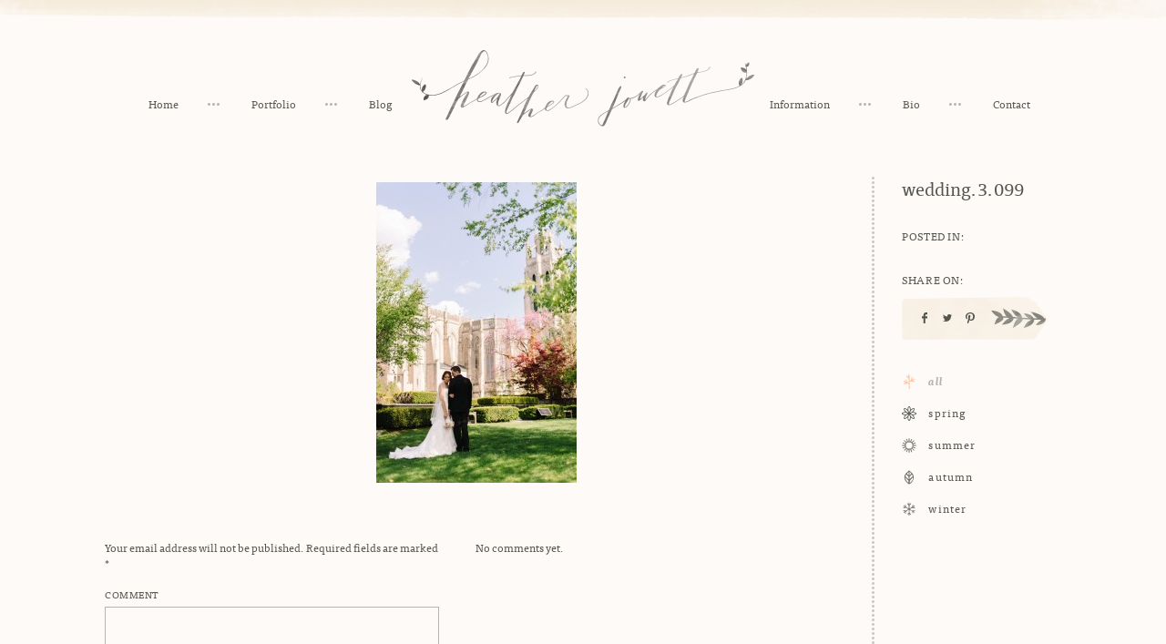

--- FILE ---
content_type: text/html; charset=UTF-8
request_url: https://heatherjowett.com/gallery/wedding-3/wedding-3-099/
body_size: 15651
content:
<!DOCTYPE html>
<!--[if IE 6]>
<html id="ie6" class="ie" lang="en-US">
<![endif]-->
<!--[if IE 7]>
<html id="ie7" class="ie" lang="en-US">
<![endif]-->
<!--[if IE 8]>
<html id="ie8" class="ie" lang="en-US">
<![endif]-->
<!--[if !(IE 6) | !(IE 7) | !(IE 8)  ]><!-->
<html lang="en-US">
<!--<![endif]-->
<head>
<meta charset="UTF-8" />
<script type="text/javascript">
/* <![CDATA[ */
var gform;gform||(document.addEventListener("gform_main_scripts_loaded",function(){gform.scriptsLoaded=!0}),document.addEventListener("gform/theme/scripts_loaded",function(){gform.themeScriptsLoaded=!0}),window.addEventListener("DOMContentLoaded",function(){gform.domLoaded=!0}),gform={domLoaded:!1,scriptsLoaded:!1,themeScriptsLoaded:!1,isFormEditor:()=>"function"==typeof InitializeEditor,callIfLoaded:function(o){return!(!gform.domLoaded||!gform.scriptsLoaded||!gform.themeScriptsLoaded&&!gform.isFormEditor()||(gform.isFormEditor()&&console.warn("The use of gform.initializeOnLoaded() is deprecated in the form editor context and will be removed in Gravity Forms 3.1."),o(),0))},initializeOnLoaded:function(o){gform.callIfLoaded(o)||(document.addEventListener("gform_main_scripts_loaded",()=>{gform.scriptsLoaded=!0,gform.callIfLoaded(o)}),document.addEventListener("gform/theme/scripts_loaded",()=>{gform.themeScriptsLoaded=!0,gform.callIfLoaded(o)}),window.addEventListener("DOMContentLoaded",()=>{gform.domLoaded=!0,gform.callIfLoaded(o)}))},hooks:{action:{},filter:{}},addAction:function(o,r,e,t){gform.addHook("action",o,r,e,t)},addFilter:function(o,r,e,t){gform.addHook("filter",o,r,e,t)},doAction:function(o){gform.doHook("action",o,arguments)},applyFilters:function(o){return gform.doHook("filter",o,arguments)},removeAction:function(o,r){gform.removeHook("action",o,r)},removeFilter:function(o,r,e){gform.removeHook("filter",o,r,e)},addHook:function(o,r,e,t,n){null==gform.hooks[o][r]&&(gform.hooks[o][r]=[]);var d=gform.hooks[o][r];null==n&&(n=r+"_"+d.length),gform.hooks[o][r].push({tag:n,callable:e,priority:t=null==t?10:t})},doHook:function(r,o,e){var t;if(e=Array.prototype.slice.call(e,1),null!=gform.hooks[r][o]&&((o=gform.hooks[r][o]).sort(function(o,r){return o.priority-r.priority}),o.forEach(function(o){"function"!=typeof(t=o.callable)&&(t=window[t]),"action"==r?t.apply(null,e):e[0]=t.apply(null,e)})),"filter"==r)return e[0]},removeHook:function(o,r,t,n){var e;null!=gform.hooks[o][r]&&(e=(e=gform.hooks[o][r]).filter(function(o,r,e){return!!(null!=n&&n!=o.tag||null!=t&&t!=o.priority)}),gform.hooks[o][r]=e)}});
/* ]]> */
</script>

<meta name="viewport" content="width=device-width,initial-scale=1">
<meta name="apple-mobile-web-app-capable" content="yes">
<meta name="apple-mobile-web-app-status-bar-style" content="black">
<meta name="apple-mobile-web-app-title" content="">
<meta property="og:image" content="https://heatherjowett.com/wp-content/themes/jowett/images/default.jpg" />
<meta property="og:title" content="wedding.3.099 | Detroit Wedding Photographer Heather Jowett">
<meta property="og:type" content="article" />
<meta property="og:url" content="https://heatherjowett.com/gallery/wedding-3/wedding-3-099/">
<meta name="twitter:url" content="https://heatherjowett.com/gallery/wedding-3/wedding-3-099/">
<meta name="twitter:title" content="wedding.3.099 | Detroit Wedding Photographer Heather Jowett">
<meta name="twitter:image" content="https://heatherjowett.com/wp-content/themes/jowett/images/default.jpg">
<title>wedding.3.099 - Detroit Wedding Photographer Heather Jowett</title>
<link rel="profile" href="http://gmpg.org/xfn/11" />
<link rel="stylesheet" type="text/css" media="all" href="https://heatherjowett.com/wp-content/themes/jowett/css/normalize.css" />
<link rel="stylesheet" type="text/css" media="all" href="https://heatherjowett.com/wp-content/themes/jowett/css/slick.css" />
<link rel="stylesheet" type="text/css" media="all" href="https://heatherjowett.com/wp-content/themes/jowett/style.css" />
<link rel="shortcut icon" href="https://heatherjowett.com/wp-content/themes/jowett/favicon.ico?v=2">
<link rel="apple-touch-icon-precomposed" href="https://heatherjowett.com/wp-content/themes/jowett/apple-touch-icon-precomposed.png?v=2">
<link rel="pingback" href="https://heatherjowett.com/xmlrpc.php" />
<link rel="alternate" type="application/rss+xml" title="Detroit Wedding Photographer Heather Jowett RSS Feed" href="https://heatherjowett.com/feed/rss/" />
<script src="//ajax.googleapis.com/ajax/libs/jquery/1.10.2/jquery.min.js"></script>
<script>!window.jQuery && document.write('<script src="https://heatherjowett.com/wp-content/themes/jowett/js/libs/jquery.1.10.2.min.js"><\/script>')</script>
<meta name='robots' content='index, follow, max-image-preview:large, max-snippet:-1, max-video-preview:-1' />
	<style>img:is([sizes="auto" i], [sizes^="auto," i]) { contain-intrinsic-size: 3000px 1500px }</style>
	
	<!-- This site is optimized with the Yoast SEO plugin v26.3 - https://yoast.com/wordpress/plugins/seo/ -->
	<link rel="canonical" href="https://heatherjowett.com/gallery/wedding-3/wedding-3-099/" />
	<meta property="og:locale" content="en_US" />
	<meta property="og:type" content="article" />
	<meta property="og:title" content="wedding.3.099 - Detroit Wedding Photographer Heather Jowett" />
	<meta property="og:url" content="https://heatherjowett.com/gallery/wedding-3/wedding-3-099/" />
	<meta property="og:site_name" content="Detroit Wedding Photographer Heather Jowett" />
	<meta property="og:image" content="https://heatherjowett.com/gallery/wedding-3/wedding-3-099" />
	<meta property="og:image:width" content="1266" />
	<meta property="og:image:height" content="1900" />
	<meta property="og:image:type" content="image/jpeg" />
	<meta name="twitter:card" content="summary_large_image" />
	<script type="application/ld+json" class="yoast-schema-graph">{"@context":"https://schema.org","@graph":[{"@type":"WebPage","@id":"https://heatherjowett.com/gallery/wedding-3/wedding-3-099/","url":"https://heatherjowett.com/gallery/wedding-3/wedding-3-099/","name":"wedding.3.099 - Detroit Wedding Photographer Heather Jowett","isPartOf":{"@id":"https://heatherjowett.com/#website"},"primaryImageOfPage":{"@id":"https://heatherjowett.com/gallery/wedding-3/wedding-3-099/#primaryimage"},"image":{"@id":"https://heatherjowett.com/gallery/wedding-3/wedding-3-099/#primaryimage"},"thumbnailUrl":"https://heatherjowett.com/wp-content/uploads/2015/01/wedding.3.099.jpg","datePublished":"2015-01-19T21:45:03+00:00","breadcrumb":{"@id":"https://heatherjowett.com/gallery/wedding-3/wedding-3-099/#breadcrumb"},"inLanguage":"en-US","potentialAction":[{"@type":"ReadAction","target":["https://heatherjowett.com/gallery/wedding-3/wedding-3-099/"]}]},{"@type":"ImageObject","inLanguage":"en-US","@id":"https://heatherjowett.com/gallery/wedding-3/wedding-3-099/#primaryimage","url":"https://heatherjowett.com/wp-content/uploads/2015/01/wedding.3.099.jpg","contentUrl":"https://heatherjowett.com/wp-content/uploads/2015/01/wedding.3.099.jpg","width":1266,"height":1900},{"@type":"BreadcrumbList","@id":"https://heatherjowett.com/gallery/wedding-3/wedding-3-099/#breadcrumb","itemListElement":[{"@type":"ListItem","position":1,"name":"Home","item":"https://heatherjowett.com/"},{"@type":"ListItem","position":2,"name":"Weddings III","item":"https://heatherjowett.com/gallery/wedding-3/"},{"@type":"ListItem","position":3,"name":"wedding.3.099"}]},{"@type":"WebSite","@id":"https://heatherjowett.com/#website","url":"https://heatherjowett.com/","name":"Detroit Wedding Photographer Heather Jowett","description":"Photojournalistic Detroit Wedding Photographer Serving Michigan and Beyond.","publisher":{"@id":"https://heatherjowett.com/#/schema/person/3aa00eea39e414f5ccca6a66dc53127a"},"potentialAction":[{"@type":"SearchAction","target":{"@type":"EntryPoint","urlTemplate":"https://heatherjowett.com/?s={search_term_string}"},"query-input":{"@type":"PropertyValueSpecification","valueRequired":true,"valueName":"search_term_string"}}],"inLanguage":"en-US"},{"@type":["Person","Organization"],"@id":"https://heatherjowett.com/#/schema/person/3aa00eea39e414f5ccca6a66dc53127a","name":"Heather","image":{"@type":"ImageObject","inLanguage":"en-US","@id":"https://heatherjowett.com/#/schema/person/image/","url":"https://heatherjowett.com/wp-content/uploads/2015/01/wedding.3.099.jpg","contentUrl":"https://heatherjowett.com/wp-content/uploads/2015/01/wedding.3.099.jpg","width":1266,"height":1900,"caption":"Heather"},"logo":{"@id":"https://heatherjowett.com/#/schema/person/image/"},"sameAs":["http://heatherjowett.com","@heather.jowett"]}]}</script>
	<!-- / Yoast SEO plugin. -->


<style id='wp-emoji-styles-inline-css' type='text/css'>

	img.wp-smiley, img.emoji {
		display: inline !important;
		border: none !important;
		box-shadow: none !important;
		height: 1em !important;
		width: 1em !important;
		margin: 0 0.07em !important;
		vertical-align: -0.1em !important;
		background: none !important;
		padding: 0 !important;
	}
</style>
<link rel='stylesheet' id='wp-block-library-css' href='https://heatherjowett.com/wp-includes/css/dist/block-library/style.min.css?ver=6.8.3' type='text/css' media='all' />
<style id='classic-theme-styles-inline-css' type='text/css'>
/*! This file is auto-generated */
.wp-block-button__link{color:#fff;background-color:#32373c;border-radius:9999px;box-shadow:none;text-decoration:none;padding:calc(.667em + 2px) calc(1.333em + 2px);font-size:1.125em}.wp-block-file__button{background:#32373c;color:#fff;text-decoration:none}
</style>
<style id='global-styles-inline-css' type='text/css'>
:root{--wp--preset--aspect-ratio--square: 1;--wp--preset--aspect-ratio--4-3: 4/3;--wp--preset--aspect-ratio--3-4: 3/4;--wp--preset--aspect-ratio--3-2: 3/2;--wp--preset--aspect-ratio--2-3: 2/3;--wp--preset--aspect-ratio--16-9: 16/9;--wp--preset--aspect-ratio--9-16: 9/16;--wp--preset--color--black: #000000;--wp--preset--color--cyan-bluish-gray: #abb8c3;--wp--preset--color--white: #ffffff;--wp--preset--color--pale-pink: #f78da7;--wp--preset--color--vivid-red: #cf2e2e;--wp--preset--color--luminous-vivid-orange: #ff6900;--wp--preset--color--luminous-vivid-amber: #fcb900;--wp--preset--color--light-green-cyan: #7bdcb5;--wp--preset--color--vivid-green-cyan: #00d084;--wp--preset--color--pale-cyan-blue: #8ed1fc;--wp--preset--color--vivid-cyan-blue: #0693e3;--wp--preset--color--vivid-purple: #9b51e0;--wp--preset--gradient--vivid-cyan-blue-to-vivid-purple: linear-gradient(135deg,rgba(6,147,227,1) 0%,rgb(155,81,224) 100%);--wp--preset--gradient--light-green-cyan-to-vivid-green-cyan: linear-gradient(135deg,rgb(122,220,180) 0%,rgb(0,208,130) 100%);--wp--preset--gradient--luminous-vivid-amber-to-luminous-vivid-orange: linear-gradient(135deg,rgba(252,185,0,1) 0%,rgba(255,105,0,1) 100%);--wp--preset--gradient--luminous-vivid-orange-to-vivid-red: linear-gradient(135deg,rgba(255,105,0,1) 0%,rgb(207,46,46) 100%);--wp--preset--gradient--very-light-gray-to-cyan-bluish-gray: linear-gradient(135deg,rgb(238,238,238) 0%,rgb(169,184,195) 100%);--wp--preset--gradient--cool-to-warm-spectrum: linear-gradient(135deg,rgb(74,234,220) 0%,rgb(151,120,209) 20%,rgb(207,42,186) 40%,rgb(238,44,130) 60%,rgb(251,105,98) 80%,rgb(254,248,76) 100%);--wp--preset--gradient--blush-light-purple: linear-gradient(135deg,rgb(255,206,236) 0%,rgb(152,150,240) 100%);--wp--preset--gradient--blush-bordeaux: linear-gradient(135deg,rgb(254,205,165) 0%,rgb(254,45,45) 50%,rgb(107,0,62) 100%);--wp--preset--gradient--luminous-dusk: linear-gradient(135deg,rgb(255,203,112) 0%,rgb(199,81,192) 50%,rgb(65,88,208) 100%);--wp--preset--gradient--pale-ocean: linear-gradient(135deg,rgb(255,245,203) 0%,rgb(182,227,212) 50%,rgb(51,167,181) 100%);--wp--preset--gradient--electric-grass: linear-gradient(135deg,rgb(202,248,128) 0%,rgb(113,206,126) 100%);--wp--preset--gradient--midnight: linear-gradient(135deg,rgb(2,3,129) 0%,rgb(40,116,252) 100%);--wp--preset--font-size--small: 13px;--wp--preset--font-size--medium: 20px;--wp--preset--font-size--large: 36px;--wp--preset--font-size--x-large: 42px;--wp--preset--spacing--20: 0.44rem;--wp--preset--spacing--30: 0.67rem;--wp--preset--spacing--40: 1rem;--wp--preset--spacing--50: 1.5rem;--wp--preset--spacing--60: 2.25rem;--wp--preset--spacing--70: 3.38rem;--wp--preset--spacing--80: 5.06rem;--wp--preset--shadow--natural: 6px 6px 9px rgba(0, 0, 0, 0.2);--wp--preset--shadow--deep: 12px 12px 50px rgba(0, 0, 0, 0.4);--wp--preset--shadow--sharp: 6px 6px 0px rgba(0, 0, 0, 0.2);--wp--preset--shadow--outlined: 6px 6px 0px -3px rgba(255, 255, 255, 1), 6px 6px rgba(0, 0, 0, 1);--wp--preset--shadow--crisp: 6px 6px 0px rgba(0, 0, 0, 1);}:where(.is-layout-flex){gap: 0.5em;}:where(.is-layout-grid){gap: 0.5em;}body .is-layout-flex{display: flex;}.is-layout-flex{flex-wrap: wrap;align-items: center;}.is-layout-flex > :is(*, div){margin: 0;}body .is-layout-grid{display: grid;}.is-layout-grid > :is(*, div){margin: 0;}:where(.wp-block-columns.is-layout-flex){gap: 2em;}:where(.wp-block-columns.is-layout-grid){gap: 2em;}:where(.wp-block-post-template.is-layout-flex){gap: 1.25em;}:where(.wp-block-post-template.is-layout-grid){gap: 1.25em;}.has-black-color{color: var(--wp--preset--color--black) !important;}.has-cyan-bluish-gray-color{color: var(--wp--preset--color--cyan-bluish-gray) !important;}.has-white-color{color: var(--wp--preset--color--white) !important;}.has-pale-pink-color{color: var(--wp--preset--color--pale-pink) !important;}.has-vivid-red-color{color: var(--wp--preset--color--vivid-red) !important;}.has-luminous-vivid-orange-color{color: var(--wp--preset--color--luminous-vivid-orange) !important;}.has-luminous-vivid-amber-color{color: var(--wp--preset--color--luminous-vivid-amber) !important;}.has-light-green-cyan-color{color: var(--wp--preset--color--light-green-cyan) !important;}.has-vivid-green-cyan-color{color: var(--wp--preset--color--vivid-green-cyan) !important;}.has-pale-cyan-blue-color{color: var(--wp--preset--color--pale-cyan-blue) !important;}.has-vivid-cyan-blue-color{color: var(--wp--preset--color--vivid-cyan-blue) !important;}.has-vivid-purple-color{color: var(--wp--preset--color--vivid-purple) !important;}.has-black-background-color{background-color: var(--wp--preset--color--black) !important;}.has-cyan-bluish-gray-background-color{background-color: var(--wp--preset--color--cyan-bluish-gray) !important;}.has-white-background-color{background-color: var(--wp--preset--color--white) !important;}.has-pale-pink-background-color{background-color: var(--wp--preset--color--pale-pink) !important;}.has-vivid-red-background-color{background-color: var(--wp--preset--color--vivid-red) !important;}.has-luminous-vivid-orange-background-color{background-color: var(--wp--preset--color--luminous-vivid-orange) !important;}.has-luminous-vivid-amber-background-color{background-color: var(--wp--preset--color--luminous-vivid-amber) !important;}.has-light-green-cyan-background-color{background-color: var(--wp--preset--color--light-green-cyan) !important;}.has-vivid-green-cyan-background-color{background-color: var(--wp--preset--color--vivid-green-cyan) !important;}.has-pale-cyan-blue-background-color{background-color: var(--wp--preset--color--pale-cyan-blue) !important;}.has-vivid-cyan-blue-background-color{background-color: var(--wp--preset--color--vivid-cyan-blue) !important;}.has-vivid-purple-background-color{background-color: var(--wp--preset--color--vivid-purple) !important;}.has-black-border-color{border-color: var(--wp--preset--color--black) !important;}.has-cyan-bluish-gray-border-color{border-color: var(--wp--preset--color--cyan-bluish-gray) !important;}.has-white-border-color{border-color: var(--wp--preset--color--white) !important;}.has-pale-pink-border-color{border-color: var(--wp--preset--color--pale-pink) !important;}.has-vivid-red-border-color{border-color: var(--wp--preset--color--vivid-red) !important;}.has-luminous-vivid-orange-border-color{border-color: var(--wp--preset--color--luminous-vivid-orange) !important;}.has-luminous-vivid-amber-border-color{border-color: var(--wp--preset--color--luminous-vivid-amber) !important;}.has-light-green-cyan-border-color{border-color: var(--wp--preset--color--light-green-cyan) !important;}.has-vivid-green-cyan-border-color{border-color: var(--wp--preset--color--vivid-green-cyan) !important;}.has-pale-cyan-blue-border-color{border-color: var(--wp--preset--color--pale-cyan-blue) !important;}.has-vivid-cyan-blue-border-color{border-color: var(--wp--preset--color--vivid-cyan-blue) !important;}.has-vivid-purple-border-color{border-color: var(--wp--preset--color--vivid-purple) !important;}.has-vivid-cyan-blue-to-vivid-purple-gradient-background{background: var(--wp--preset--gradient--vivid-cyan-blue-to-vivid-purple) !important;}.has-light-green-cyan-to-vivid-green-cyan-gradient-background{background: var(--wp--preset--gradient--light-green-cyan-to-vivid-green-cyan) !important;}.has-luminous-vivid-amber-to-luminous-vivid-orange-gradient-background{background: var(--wp--preset--gradient--luminous-vivid-amber-to-luminous-vivid-orange) !important;}.has-luminous-vivid-orange-to-vivid-red-gradient-background{background: var(--wp--preset--gradient--luminous-vivid-orange-to-vivid-red) !important;}.has-very-light-gray-to-cyan-bluish-gray-gradient-background{background: var(--wp--preset--gradient--very-light-gray-to-cyan-bluish-gray) !important;}.has-cool-to-warm-spectrum-gradient-background{background: var(--wp--preset--gradient--cool-to-warm-spectrum) !important;}.has-blush-light-purple-gradient-background{background: var(--wp--preset--gradient--blush-light-purple) !important;}.has-blush-bordeaux-gradient-background{background: var(--wp--preset--gradient--blush-bordeaux) !important;}.has-luminous-dusk-gradient-background{background: var(--wp--preset--gradient--luminous-dusk) !important;}.has-pale-ocean-gradient-background{background: var(--wp--preset--gradient--pale-ocean) !important;}.has-electric-grass-gradient-background{background: var(--wp--preset--gradient--electric-grass) !important;}.has-midnight-gradient-background{background: var(--wp--preset--gradient--midnight) !important;}.has-small-font-size{font-size: var(--wp--preset--font-size--small) !important;}.has-medium-font-size{font-size: var(--wp--preset--font-size--medium) !important;}.has-large-font-size{font-size: var(--wp--preset--font-size--large) !important;}.has-x-large-font-size{font-size: var(--wp--preset--font-size--x-large) !important;}
:where(.wp-block-post-template.is-layout-flex){gap: 1.25em;}:where(.wp-block-post-template.is-layout-grid){gap: 1.25em;}
:where(.wp-block-columns.is-layout-flex){gap: 2em;}:where(.wp-block-columns.is-layout-grid){gap: 2em;}
:root :where(.wp-block-pullquote){font-size: 1.5em;line-height: 1.6;}
</style>
<link rel="https://api.w.org/" href="https://heatherjowett.com/wp-json/" /><link rel="alternate" title="JSON" type="application/json" href="https://heatherjowett.com/wp-json/wp/v2/media/566" /><link rel='shortlink' href='https://heatherjowett.com/?p=566' />
<link rel="alternate" title="oEmbed (JSON)" type="application/json+oembed" href="https://heatherjowett.com/wp-json/oembed/1.0/embed?url=https%3A%2F%2Fheatherjowett.com%2Fgallery%2Fwedding-3%2Fwedding-3-099%2F" />
<link rel="alternate" title="oEmbed (XML)" type="text/xml+oembed" href="https://heatherjowett.com/wp-json/oembed/1.0/embed?url=https%3A%2F%2Fheatherjowett.com%2Fgallery%2Fwedding-3%2Fwedding-3-099%2F&#038;format=xml" />
<script src="https://heatherjowett.com/wp-content/themes/jowett/js/libs/modernizr-2.6.2-respond-1.1.0.min.js"></script>
<!--[if lt IE 9]>
<script type="text/javascript">window.location = "https://heatherjowett.com/browser-upgrade/";</script>
<![endif]-->
<script src="//use.typekit.net/vot8mrm.js"></script>
<script>try{Typekit.load();}catch(e){}</script>
<script>
  (function(i,s,o,g,r,a,m){i['GoogleAnalyticsObject']=r;i[r]=i[r]||function(){
  (i[r].q=i[r].q||[]).push(arguments)},i[r].l=1*new Date();a=s.createElement(o),
  m=s.getElementsByTagName(o)[0];a.async=1;a.src=g;m.parentNode.insertBefore(a,m)
  })(window,document,'script','//www.google-analytics.com/analytics.js','ga');

  ga('create', 'UA-20580805-1', 'auto');
  ga('send', 'pageview');

</script>

<meta name="generator" content="WP Rocket 3.18.3" data-wpr-features="wpr_desktop" /></head>
<body class="attachment wp-singular attachment-template-default single single-attachment postid-566 attachmentid-566 attachment-jpeg wp-theme-jowett"><div data-rocket-location-hash="398b9ed9234fb4b30da8098e9aca2edb" id="container">
	<div data-rocket-location-hash="d3580171be55c4d6950f24ce92d85ee2" class="mobile-nav">
		<ul class="clean inline">
						<li  class="home-nav">
				<a href="https://heatherjowett.com">Home</a>
			</li>
			<li  class="port-nav">
				<a href="https://heatherjowett.com/portfolio/">Portfolio</a>
			</li>
			<li class="blog-nav">
								<a href="https://heatherjowett.com/season/all/">Blog</a>
							</li>
									<li  class="info-nav">
				<a href="https://heatherjowett.com/information/">Information</a>
			</li>
			<li  class="bio-nav">
				<a href="https://heatherjowett.com/bio/">Bio</a>
			</li>
			<li  class="contact-nav">
				<a href="https://heatherjowett.com/contact/">Contact</a>
			</li>
					</ul>
	</div>
		<header data-rocket-location-hash="8b73ba508ff8eb60d48b29e288193462" class="center">
		<div data-rocket-location-hash="981734ee1208ef87f9e6b206ca918378" class="inner rel">
			<a class="logo">
				<img src="https://heatherjowett.com/wp-content/themes/jowett/images/jowett-logo@2x.png" alt="Detroit Wedding Photographer Heather Jowett" class="full" />
			</a>
			<ul class="nav-left nav clean inline">
							<li  class="home-nav">
				<a href="https://heatherjowett.com">Home</a>
			</li>
			<li  class="port-nav">
				<a href="https://heatherjowett.com/portfolio/">Portfolio</a>
			</li>
			<li class="blog-nav">
								<a href="https://heatherjowett.com/season/all/">Blog</a>
							</li>
						</ul>
			<ul class="nav-right nav clean inline">
							<li  class="info-nav">
				<a href="https://heatherjowett.com/information/">Information</a>
			</li>
			<li  class="bio-nav">
				<a href="https://heatherjowett.com/bio/">Bio</a>
			</li>
			<li  class="contact-nav">
				<a href="https://heatherjowett.com/contact/">Contact</a>
			</li>
						</ul>
			<a class="nav-toggle">Toggle Navigation</a>
		</div>
	</header>
		<div data-rocket-location-hash="166aaa6c3a1854e3a5318119bad3e79d" id="main" role="main">
		<div data-rocket-location-hash="f1be8548919128e13ee19bd0f1c2b094" class="inner clearfix blog-wrap">
			<div class="blog-right fright">
				<div class="post-title sidebar-section">wedding.3.099</div>
				<div class="post-cats sidebar-section">
					<div class="sidebar-label upper space">Posted In:</div>
					<div class="sidebar-text"></div>
				</div>
				<div class="post-share sidebar-section">
					<div class="sidebar-label upper space">Share On:</div>
					<div class="sidebar-text">
												<ul class="post-share-list gform_button clean inline">
							<li class="share-facebook share-link">
					  			<a href="http://www.facebook.com/sharer.php?u=https://heatherjowett.com/gallery/wedding-3/wedding-3-099/&t=wedding.3.099" target="blank">
<svg version="1.1" id="Layer_1" xmlns="http://www.w3.org/2000/svg" xmlns:xlink="http://www.w3.org/1999/xlink" x="0px" y="0px"
	 width="10px" height="12px" viewBox="0 0 10 12" enable-background="new 0 0 10 12" xml:space="preserve">
<path fill="#54564E" d="M3.721,4.137V3c0-1.668,1.15-3,2.563-3H8v2.255H6.284c-0.204,0-0.424,0.312-0.424,0.706v1.175H8v2.294H5.86
	v5.57h-2.14v-5.57H2V4.137H3.721z"/>
</svg>
					  			</a>
					  		</li>
					  		<li class="share-twitter share-link">
					  			<a href="http://twitter.com/home?status=wedding.3.099 https://heatherjowett.com/gallery/wedding-3/wedding-3-099/" title="Click to send this page to Twitter!" target="_blank">
<svg version="1.1" id="Layer_1" xmlns="http://www.w3.org/2000/svg" xmlns:xlink="http://www.w3.org/1999/xlink" x="0px" y="0px"
	 width="10px" height="12px" viewBox="0 0 10 12" enable-background="new 0 0 10 12" xml:space="preserve">
<path fill="#54564E" d="M8.978,4.008c0,0.067,0,0.15,0,0.234C8.978,6.938,6.915,10,3.149,10C1.992,10,0.92,9.667,0,9.081
	c0.153,0.017,0.324,0.017,0.496,0.017c0.953,0,1.837-0.304,2.536-0.854C2.127,8.227,1.378,7.642,1.124,6.836
	c0.138,0.036,0.239,0.051,0.375,0.051c0.203,0,0.375-0.032,0.544-0.066C1.106,6.619,0.391,5.816,0.391,4.845c0,0,0,0,0-0.018
	c0.272,0.134,0.58,0.237,0.953,0.237C0.766,4.712,0.425,4.091,0.425,3.389c0-0.385,0.103-0.721,0.272-1.021
	C1.72,3.606,3.219,4.411,4.922,4.475C4.889,4.343,4.872,4.174,4.872,4.041C4.872,2.919,5.79,2,6.915,2
	c0.612,0,1.124,0.25,1.497,0.637c0.464-0.067,0.923-0.268,1.316-0.47C9.555,2.618,9.25,3.004,8.822,3.272
	C9.25,3.22,9.643,3.104,10,2.955C9.729,3.341,9.367,3.707,8.978,4.008z"/>
</svg>
					  			</a>
					  		</li>
					  		<li class="share-pinterest share-link">
					  								  			<a href="http://pinterest.com/pin/create/button/?url=https%3A%2F%2Fheatherjowett.com%2Fgallery%2Fwedding-3%2Fwedding-3-099%2F&media=https%3A%2F%2Fheatherjowett.com%2Fwp-content%2Fthemes%2Fjowett%2Fimages%2Fdefault.jpg&description=wedding.3.099+%7C+Heather+Jowett" class="pin-it-button" count-layout="horizontal" target="_blank">
<svg version="1.1" id="Layer_1" xmlns="http://www.w3.org/2000/svg" xmlns:xlink="http://www.w3.org/1999/xlink" x="0px" y="0px"
	 width="10px" height="12px" viewBox="0 0 10 12" enable-background="new 0 0 10 12" xml:space="preserve">
<path fill="#54564E" d="M4.568,8.688c-0.146-0.107-0.215-0.47-0.41-0.33C3.853,9.606,3.48,11.046,2.907,12H2.051h0.036
	c-0.125-0.485-0.052-1.476,0.037-1.978c0.211-1.217,0.982-2.879,0.982-4.097c0-0.536-0.304-1.093-0.198-1.682
	c0.163-1.11,1.75-2.098,2.302-0.852C5.854,4.833,3.853,6.587,4.96,7.593c0.214,0.208,0.786,0.328,1.249,0.259
	c2.266-0.45,2.604-5.118,0.714-6.194C4.227,0.078,1.177,2.51,1.444,5.006c0.108,0.956,1.162,1.478,0.287,2.327
	C0.481,6.847,0,5.962,0,4.538c0.036-2.95,2.873-4.86,6.011-4.493C8.047,0.271,9.762,1.85,9.972,3.653
	c0.163,1.614-0.37,3.643-1.585,4.633C7.528,9.016,5.603,9.468,4.568,8.688z"/>
</svg>
											  		
						  		</a>
					  		</li>
						</ul>
					  							</div>
				</div>
				<div class="post-season sidebar-section">
					<div class="season-nav">
																		<ul class="clean">
																							<li class="current-term season-term">
									<a href="https://heatherjowett.com/season/all/">
										<span class="cat-icon">
											<img class="grey-icon" src="https://heatherjowett.com/wp-content/uploads/2015/04/all1.svg" alt="All"/>
											<img class="color-icon" src="https://heatherjowett.com/wp-content/uploads/2015/04/all2.svg" alt="All"/>
										</span>
										<span class="season-name">All</span>
									</a>
								</li>																<li class="season-term">
									<a href="https://heatherjowett.com/season/spring/">
										<span class="cat-icon">
											<img class="grey-icon" src="https://heatherjowett.com/wp-content/uploads/2015/02/spring-icon-grey.svg" alt="Spring"/>
											<img class="color-icon" src="https://heatherjowett.com/wp-content/uploads/2015/02/spring-icon-orange.svg" alt="Spring"/>
										</span>
										<span class="season-name">Spring</span>
									</a>
								</li>																<li class="season-term">
									<a href="https://heatherjowett.com/season/summer/">
										<span class="cat-icon">
											<img class="grey-icon" src="https://heatherjowett.com/wp-content/uploads/2015/04/summer1.svg" alt="Summer"/>
											<img class="color-icon" src="https://heatherjowett.com/wp-content/uploads/2015/04/summer2.svg" alt="Summer"/>
										</span>
										<span class="season-name">Summer</span>
									</a>
								</li>																<li class="season-term">
									<a href="https://heatherjowett.com/season/autumn/">
										<span class="cat-icon">
											<img class="grey-icon" src="https://heatherjowett.com/wp-content/uploads/2015/04/fall1.svg" alt="Autumn"/>
											<img class="color-icon" src="https://heatherjowett.com/wp-content/uploads/2015/04/fall2.svg" alt="Autumn"/>
										</span>
										<span class="season-name">Autumn</span>
									</a>
								</li>																<li class="season-term">
									<a href="https://heatherjowett.com/season/winter/">
										<span class="cat-icon">
											<img class="grey-icon" src="https://heatherjowett.com/wp-content/uploads/2015/04/winter1.svg" alt="Winter"/>
											<img class="color-icon" src="https://heatherjowett.com/wp-content/uploads/2015/04/winter2.svg" alt="Winter"/>
										</span>
										<span class="season-name">Winter</span>
									</a>
								</li>						</ul>
					</div>
				</div>
			</div>
			<div class="blog-left fleft">
				<div class="post-content">
					<p class="attachment"><a href='https://heatherjowett.com/wp-content/uploads/2015/01/wedding.3.099.jpg'><img fetchpriority="high" decoding="async" width="220" height="330" src="https://heatherjowett.com/wp-content/uploads/2015/01/wedding.3.099-220x330.jpg" class="attachment-medium size-medium" alt="" srcset="https://heatherjowett.com/wp-content/uploads/2015/01/wedding.3.099-220x330.jpg 220w, https://heatherjowett.com/wp-content/uploads/2015/01/wedding.3.099-760x1140.jpg 760w, https://heatherjowett.com/wp-content/uploads/2015/01/wedding.3.099-273x410.jpg 273w, https://heatherjowett.com/wp-content/uploads/2015/01/wedding.3.099-503x755.jpg 503w, https://heatherjowett.com/wp-content/uploads/2015/01/wedding.3.099.jpg 1266w" sizes="(max-width: 220px) 100vw, 220px" /></a></p>
				</div>
				<div class="post-comments">
					<div class="post-share mobile-share sidebar-section">
						<div class="sidebar-label upper space">Share On:</div>
						<div class="sidebar-text">
													<ul class="post-share-list gform_button clean inline">
							<li class="share-facebook share-link">
					  			<a href="http://www.facebook.com/sharer.php?u=https://heatherjowett.com/gallery/wedding-3/wedding-3-099/&t=wedding.3.099" target="blank">
<svg version="1.1" id="Layer_1" xmlns="http://www.w3.org/2000/svg" xmlns:xlink="http://www.w3.org/1999/xlink" x="0px" y="0px"
	 width="10px" height="12px" viewBox="0 0 10 12" enable-background="new 0 0 10 12" xml:space="preserve">
<path fill="#54564E" d="M3.721,4.137V3c0-1.668,1.15-3,2.563-3H8v2.255H6.284c-0.204,0-0.424,0.312-0.424,0.706v1.175H8v2.294H5.86
	v5.57h-2.14v-5.57H2V4.137H3.721z"/>
</svg>
					  			</a>
					  		</li>
					  		<li class="share-twitter share-link">
					  			<a href="http://twitter.com/home?status=wedding.3.099 https://heatherjowett.com/gallery/wedding-3/wedding-3-099/" title="Click to send this page to Twitter!" target="_blank">
<svg version="1.1" id="Layer_1" xmlns="http://www.w3.org/2000/svg" xmlns:xlink="http://www.w3.org/1999/xlink" x="0px" y="0px"
	 width="10px" height="12px" viewBox="0 0 10 12" enable-background="new 0 0 10 12" xml:space="preserve">
<path fill="#54564E" d="M8.978,4.008c0,0.067,0,0.15,0,0.234C8.978,6.938,6.915,10,3.149,10C1.992,10,0.92,9.667,0,9.081
	c0.153,0.017,0.324,0.017,0.496,0.017c0.953,0,1.837-0.304,2.536-0.854C2.127,8.227,1.378,7.642,1.124,6.836
	c0.138,0.036,0.239,0.051,0.375,0.051c0.203,0,0.375-0.032,0.544-0.066C1.106,6.619,0.391,5.816,0.391,4.845c0,0,0,0,0-0.018
	c0.272,0.134,0.58,0.237,0.953,0.237C0.766,4.712,0.425,4.091,0.425,3.389c0-0.385,0.103-0.721,0.272-1.021
	C1.72,3.606,3.219,4.411,4.922,4.475C4.889,4.343,4.872,4.174,4.872,4.041C4.872,2.919,5.79,2,6.915,2
	c0.612,0,1.124,0.25,1.497,0.637c0.464-0.067,0.923-0.268,1.316-0.47C9.555,2.618,9.25,3.004,8.822,3.272
	C9.25,3.22,9.643,3.104,10,2.955C9.729,3.341,9.367,3.707,8.978,4.008z"/>
</svg>
					  			</a>
					  		</li>
					  		<li class="share-pinterest share-link">
					  								  			<a href="http://pinterest.com/pin/create/button/?url=https%3A%2F%2Fheatherjowett.com%2Fgallery%2Fwedding-3%2Fwedding-3-099%2F&media=https%3A%2F%2Fheatherjowett.com%2Fwp-content%2Fthemes%2Fjowett%2Fimages%2Fdefault.jpg&description=wedding.3.099+%7C+Heather+Jowett" class="pin-it-button" count-layout="horizontal" target="_blank">
<svg version="1.1" id="Layer_1" xmlns="http://www.w3.org/2000/svg" xmlns:xlink="http://www.w3.org/1999/xlink" x="0px" y="0px"
	 width="10px" height="12px" viewBox="0 0 10 12" enable-background="new 0 0 10 12" xml:space="preserve">
<path fill="#54564E" d="M4.568,8.688c-0.146-0.107-0.215-0.47-0.41-0.33C3.853,9.606,3.48,11.046,2.907,12H2.051h0.036
	c-0.125-0.485-0.052-1.476,0.037-1.978c0.211-1.217,0.982-2.879,0.982-4.097c0-0.536-0.304-1.093-0.198-1.682
	c0.163-1.11,1.75-2.098,2.302-0.852C5.854,4.833,3.853,6.587,4.96,7.593c0.214,0.208,0.786,0.328,1.249,0.259
	c2.266-0.45,2.604-5.118,0.714-6.194C4.227,0.078,1.177,2.51,1.444,5.006c0.108,0.956,1.162,1.478,0.287,2.327
	C0.481,6.847,0,5.962,0,4.538c0.036-2.95,2.873-4.86,6.011-4.493C8.047,0.271,9.762,1.85,9.972,3.653
	c0.163,1.614-0.37,3.643-1.585,4.633C7.528,9.016,5.603,9.468,4.568,8.688z"/>
</svg>
											  		
						  		</a>
					  		</li>
						</ul>
					  								</div>
					</div>
					    <div id="comments" class="rel clearfix">
                    <div class="comment-form-wrap clearfix">
	    <div class="comment-left fleft">
	    		<div id="respond" class="comment-respond">
		<h3 id="reply-title" class="comment-reply-title"> <small><a rel="nofollow" id="cancel-comment-reply-link" href="/gallery/wedding-3/wedding-3-099/#respond" style="display:none;">Cancel reply</a></small></h3><form action="https://heatherjowett.com/wp-comments-post.php" method="post" id="commentform" class="comment-form"><p class="comment-notes"><span id="email-notes">Your email address will not be published.</span> <span class="required-field-message">Required fields are marked <span class="required">*</span></span></p><div class="form-row"><label for="comment" class="gfield_label">Comment</label><textarea id="comment" class="medium" name="comment" cols="45" rows="8" aria-required="true"  placeholder=""></textarea></div><div class="form-row"><label for="author" class="gfield_label">Name<span class="required">*</span></label> <input id="author" class="medium" name="author" placeholder="" type="text" value="" size="30" aria-required='true' /></div>
<div class="form-row"><label for="email" class="gfield_label">Email<span class="required">*</span></label> <input id="email" class="medium" name="email" placeholder="" type="email" value="" size="30" aria-required='true' /></div>
<p class="form-submit"><input name="submit" type="submit" id="submit" class="submit" value="Submit" /> <input type='hidden' name='comment_post_ID' value='566' id='comment_post_ID' />
<input type='hidden' name='comment_parent' id='comment_parent' value='0' />
</p><p style="display: none;"><input type="hidden" id="akismet_comment_nonce" name="akismet_comment_nonce" value="aabdf67258" /></p><p style="display: none !important;" class="akismet-fields-container" data-prefix="ak_"><label>&#916;<textarea name="ak_hp_textarea" cols="45" rows="8" maxlength="100"></textarea></label><input type="hidden" id="ak_js_1" name="ak_js" value="149"/><script>document.getElementById( "ak_js_1" ).setAttribute( "value", ( new Date() ).getTime() );</script></p></form>	</div><!-- #respond -->
		    </div>
	    <div class="comment-wrap comment-right fright">
		    			<p class="no-comments">No comments yet.</p>
				    </div>
    </div><!-- .comment-wrap -->
        </div>
    <div class="clearfix"></div>
    </div><!-- #comments -->
   
				</div>
			</div>
		</div>
	</div>
	<footer data-rocket-location-hash="5e10607ff7fe84c74a7bb261b709a4a2" class="lt-grey-texture">
		<div data-rocket-location-hash="bef2fd30c407c55f834ebb30bf301ceb" class="footer-wrap grey-texture rel">
			<div data-rocket-location-hash="96ae4f167841acc41261be1fbf1d4956" class="footer-top clearfix inner">
								<div class="footer-top-left fleft">
					<div class="footer-pad">
												<div class="footer-label serif space">I would love to talk to you</div>
												<a class="arrow-button" href="https://heatherjowett.com/contact/">start a conversation</a>
					</div>
				</div>
				<div class="footer-top-right fright">
					<div class="footer-pad">
												<div class="footer-label serif space">Keep in touch</div>
																		<div class="signup-text">
							<p>Sign up to hear about print sales, and other exciting news!</p>
						</div>
												<div class="signup-form clearfix">
							
                <div class='gf_browser_unknown gform_wrapper gform_legacy_markup_wrapper gform-theme--no-framework' data-form-theme='legacy' data-form-index='0' id='gform_wrapper_1' ><div id='gf_1' class='gform_anchor' tabindex='-1'></div><form method='post' enctype='multipart/form-data' target='gform_ajax_frame_1' id='gform_1'  action='/gallery/wedding-3/wedding-3-099/#gf_1' data-formid='1' novalidate>
                        <div class='gform-body gform_body'><ul id='gform_fields_1' class='gform_fields top_label form_sublabel_below description_below validation_below'><li id="field_1_4" class="gfield gfield--type-honeypot gform_validation_container field_sublabel_below gfield--has-description field_description_below field_validation_below gfield_visibility_visible"  ><label class='gfield_label gform-field-label' for='input_1_4'>X/Twitter</label><div class='ginput_container'><input name='input_4' id='input_1_4' type='text' value='' autocomplete='new-password'/></div><div class='gfield_description' id='gfield_description_1_4'>This field is for validation purposes and should be left unchanged.</div></li><li id="field_1_1" class="gfield gfield--type-text gfield_contains_required field_sublabel_below gfield--no-description field_description_below field_validation_below gfield_visibility_visible"  ><label class='gfield_label gform-field-label' for='input_1_1'>Name<span class="gfield_required"><span class="gfield_required gfield_required_asterisk">*</span></span></label><div class='ginput_container ginput_container_text'><input name='input_1' id='input_1_1' type='text' value='' class='medium'   tabindex='10' placeholder='Name*' aria-required="true" aria-invalid="false"   /></div></li><li id="field_1_3" class="gfield gfield--type-email gfield_contains_required field_sublabel_below gfield--no-description field_description_below field_validation_below gfield_visibility_visible"  ><label class='gfield_label gform-field-label' for='input_1_3'>Email<span class="gfield_required"><span class="gfield_required gfield_required_asterisk">*</span></span></label><div class='ginput_container ginput_container_email'>
                            <input name='input_3' id='input_1_3' type='email' value='' class='medium' tabindex='11'  placeholder='Email*' aria-required="true" aria-invalid="false"  />
                        </div></li></ul></div>
        <div class='gform-footer gform_footer top_label'> <input type='submit' id='gform_submit_button_1' class='gform_button button' onclick='gform.submission.handleButtonClick(this);' data-submission-type='submit' value='send' tabindex='12' /> <input type='hidden' name='gform_ajax' value='form_id=1&amp;title=&amp;description=&amp;tabindex=10&amp;theme=legacy&amp;hash=a5da1b4eca2e7fb6d5a59a3919601e08' />
            <input type='hidden' class='gform_hidden' name='gform_submission_method' data-js='gform_submission_method_1' value='iframe' />
            <input type='hidden' class='gform_hidden' name='gform_theme' data-js='gform_theme_1' id='gform_theme_1' value='legacy' />
            <input type='hidden' class='gform_hidden' name='gform_style_settings' data-js='gform_style_settings_1' id='gform_style_settings_1' value='' />
            <input type='hidden' class='gform_hidden' name='is_submit_1' value='1' />
            <input type='hidden' class='gform_hidden' name='gform_submit' value='1' />
            
            <input type='hidden' class='gform_hidden' name='gform_unique_id' value='' />
            <input type='hidden' class='gform_hidden' name='state_1' value='WyJbXSIsImJkYzBhNmIwZjRlYzExMmI4YThkZTZiZjU5ZmE3ZWEzIl0=' />
            <input type='hidden' autocomplete='off' class='gform_hidden' name='gform_target_page_number_1' id='gform_target_page_number_1' value='0' />
            <input type='hidden' autocomplete='off' class='gform_hidden' name='gform_source_page_number_1' id='gform_source_page_number_1' value='1' />
            <input type='hidden' name='gform_field_values' value='' />
            
        </div>
                        <p style="display: none !important;" class="akismet-fields-container" data-prefix="ak_"><label>&#916;<textarea name="ak_hp_textarea" cols="45" rows="8" maxlength="100"></textarea></label><input type="hidden" id="ak_js_2" name="ak_js" value="108"/><script>document.getElementById( "ak_js_2" ).setAttribute( "value", ( new Date() ).getTime() );</script></p></form>
                        </div>
		                <iframe style='display:none;width:0px;height:0px;' src='about:blank' name='gform_ajax_frame_1' id='gform_ajax_frame_1' title='This iframe contains the logic required to handle Ajax powered Gravity Forms.'></iframe>
		                <script type="text/javascript">
/* <![CDATA[ */
 gform.initializeOnLoaded( function() {gformInitSpinner( 1, 'https://heatherjowett.com/wp-content/themes/jowett/images/loader1.gif', true );jQuery('#gform_ajax_frame_1').on('load',function(){var contents = jQuery(this).contents().find('*').html();var is_postback = contents.indexOf('GF_AJAX_POSTBACK') >= 0;if(!is_postback){return;}var form_content = jQuery(this).contents().find('#gform_wrapper_1');var is_confirmation = jQuery(this).contents().find('#gform_confirmation_wrapper_1').length > 0;var is_redirect = contents.indexOf('gformRedirect(){') >= 0;var is_form = form_content.length > 0 && ! is_redirect && ! is_confirmation;var mt = parseInt(jQuery('html').css('margin-top'), 10) + parseInt(jQuery('body').css('margin-top'), 10) + 100;if(is_form){jQuery('#gform_wrapper_1').html(form_content.html());if(form_content.hasClass('gform_validation_error')){jQuery('#gform_wrapper_1').addClass('gform_validation_error');} else {jQuery('#gform_wrapper_1').removeClass('gform_validation_error');}setTimeout( function() { /* delay the scroll by 50 milliseconds to fix a bug in chrome */ jQuery(document).scrollTop(jQuery('#gform_wrapper_1').offset().top - mt); }, 50 );if(window['gformInitDatepicker']) {gformInitDatepicker();}if(window['gformInitPriceFields']) {gformInitPriceFields();}var current_page = jQuery('#gform_source_page_number_1').val();gformInitSpinner( 1, 'https://heatherjowett.com/wp-content/themes/jowett/images/loader1.gif', true );jQuery(document).trigger('gform_page_loaded', [1, current_page]);window['gf_submitting_1'] = false;}else if(!is_redirect){var confirmation_content = jQuery(this).contents().find('.GF_AJAX_POSTBACK').html();if(!confirmation_content){confirmation_content = contents;}jQuery('#gform_wrapper_1').replaceWith(confirmation_content);jQuery(document).scrollTop(jQuery('#gf_1').offset().top - mt);jQuery(document).trigger('gform_confirmation_loaded', [1]);window['gf_submitting_1'] = false;wp.a11y.speak(jQuery('#gform_confirmation_message_1').text());}else{jQuery('#gform_1').append(contents);if(window['gformRedirect']) {gformRedirect();}}jQuery(document).trigger("gform_pre_post_render", [{ formId: "1", currentPage: "current_page", abort: function() { this.preventDefault(); } }]);        if (event && event.defaultPrevented) {                return;        }        const gformWrapperDiv = document.getElementById( "gform_wrapper_1" );        if ( gformWrapperDiv ) {            const visibilitySpan = document.createElement( "span" );            visibilitySpan.id = "gform_visibility_test_1";            gformWrapperDiv.insertAdjacentElement( "afterend", visibilitySpan );        }        const visibilityTestDiv = document.getElementById( "gform_visibility_test_1" );        let postRenderFired = false;        function triggerPostRender() {            if ( postRenderFired ) {                return;            }            postRenderFired = true;            gform.core.triggerPostRenderEvents( 1, current_page );            if ( visibilityTestDiv ) {                visibilityTestDiv.parentNode.removeChild( visibilityTestDiv );            }        }        function debounce( func, wait, immediate ) {            var timeout;            return function() {                var context = this, args = arguments;                var later = function() {                    timeout = null;                    if ( !immediate ) func.apply( context, args );                };                var callNow = immediate && !timeout;                clearTimeout( timeout );                timeout = setTimeout( later, wait );                if ( callNow ) func.apply( context, args );            };        }        const debouncedTriggerPostRender = debounce( function() {            triggerPostRender();        }, 200 );        if ( visibilityTestDiv && visibilityTestDiv.offsetParent === null ) {            const observer = new MutationObserver( ( mutations ) => {                mutations.forEach( ( mutation ) => {                    if ( mutation.type === 'attributes' && visibilityTestDiv.offsetParent !== null ) {                        debouncedTriggerPostRender();                        observer.disconnect();                    }                });            });            observer.observe( document.body, {                attributes: true,                childList: false,                subtree: true,                attributeFilter: [ 'style', 'class' ],            });        } else {            triggerPostRender();        }    } );} ); 
/* ]]> */
</script>
						</div>
					</div>
				</div>
							</div>
			<div data-rocket-location-hash="549d8581fb1cb78f8c41257cdfe12ac8" class="footer-bottom rel clearfix">
				<div class="inner clearfix rel">
					<ul class="footer-social clean inline">
												<li>
							<a href="http://www.facebook.com/heatherjowettphotography">
								<span class="social-icon">
									<svg version="1.1" id="Layer_1" xmlns="http://www.w3.org/2000/svg" xmlns:xlink="http://www.w3.org/1999/xlink" x="0px" y="0px"
	 width="10px" height="12px" viewBox="0 0 10 12" enable-background="new 0 0 10 12" xml:space="preserve">
<path fill="#54564E" d="M3.721,4.137V3c0-1.668,1.15-3,2.563-3H8v2.255H6.284c-0.204,0-0.424,0.312-0.424,0.706v1.175H8v2.294H5.86
	v5.57h-2.14v-5.57H2V4.137H3.721z"/>
</svg>
								</span>
								<span class="footer-social-text">Facebook</span>
							</a>
						</li>
																								<li>
							<a href="http://instagram.com/heather.jowett">
								<span class="social-icon">
									<svg version="1.1" id="Layer_1" xmlns="http://www.w3.org/2000/svg" xmlns:xlink="http://www.w3.org/1999/xlink" x="0px" y="0px"
	 width="10px" height="12px" viewBox="0 0 10 12" enable-background="new 0 0 10 12" xml:space="preserve">
<path fill-rule="evenodd" clip-rule="evenodd" fill="#54564E" d="M1.284,1h7.433C9.424,1,10,1.578,10,2.282v7.433
	c0,0.709-0.576,1.284-1.283,1.284H1.284C0.577,10.999,0,10.424,0,9.715V2.282C0,1.578,0.577,1,1.284,1L1.284,1z M7.285,2.109
	c-0.248,0-0.449,0.203-0.449,0.452v1.077c0,0.249,0.201,0.45,0.449,0.45h1.129c0.248,0,0.451-0.202,0.451-0.45V2.562
	c0-0.249-0.203-0.452-0.451-0.452H7.285L7.285,2.109z M8.869,5.229H7.99c0.084,0.272,0.127,0.559,0.127,0.857
	c0,1.663-1.391,3.011-3.107,3.011c-1.716,0-3.107-1.348-3.107-3.011c0-0.298,0.044-0.585,0.126-0.857H1.111v4.224
	c0,0.22,0.18,0.396,0.398,0.396h6.964c0.219,0,0.396-0.177,0.396-0.396V5.229L8.869,5.229z M5.01,4.033
	c-1.109,0-2.008,0.873-2.008,1.946c0,1.076,0.899,1.945,2.008,1.945s2.008-0.869,2.008-1.945C7.018,4.905,6.119,4.033,5.01,4.033z"
	/>
</svg>
								</span>
								<span class="footer-social-text">Instagram</span>
							</a>
						</li>
																							</ul>
					<span class="footer-credit">
						<a class="grey" href="https://heatherjowett.com/wp-login.php" target="_blank">Copyright</a> 2025 Heather Jowett<span class="footer-sep"></span>Site by <a href="http://2ndcreative.com" taget="_blank" class="grey">Second Street Creative</a>
					</span>
					<a class="arrow-button" href="https://heatherjowett.com/contact/">start a conversation</a>
				</div>
			</div>
		</div>
	</footer>
	<a class="back-to-top">Back to Top</a>
	
</div> <!--! end of #container -->
<script src="https://heatherjowett.com/wp-content/themes/jowett/js/plugins.js"></script>
<script src="https://heatherjowett.com/wp-content/themes/jowett/js/script.js"></script>
<script src="https://heatherjowett.com/wp-content/themes/jowett/js/libs/no-image.js"></script>
<!-- end scripts-->
<!-- Global site tag (gtag.js) - Google Analytics -->
<script async src="https://www.googletagmanager.com/gtag/js?id=UA-61399127-1"></script>
<script>
  window.dataLayer = window.dataLayer || [];
  function gtag(){dataLayer.push(arguments);}
  gtag('js', new Date());

  gtag('config', 'UA-61399127-1');
</script>
<script type="speculationrules">
{"prefetch":[{"source":"document","where":{"and":[{"href_matches":"\/*"},{"not":{"href_matches":["\/wp-*.php","\/wp-admin\/*","\/wp-content\/uploads\/*","\/wp-content\/*","\/wp-content\/plugins\/*","\/wp-content\/themes\/jowett\/*","\/*\\?(.+)"]}},{"not":{"selector_matches":"a[rel~=\"nofollow\"]"}},{"not":{"selector_matches":".no-prefetch, .no-prefetch a"}}]},"eagerness":"conservative"}]}
</script>
<script type="text/javascript" src="https://heatherjowett.com/wp-includes/js/comment-reply.min.js?ver=6.8.3" id="comment-reply-js" async="async" data-wp-strategy="async"></script>
<script defer type="text/javascript" src="https://heatherjowett.com/wp-content/plugins/akismet/_inc/akismet-frontend.js?ver=1762991390" id="akismet-frontend-js"></script>
<script type="text/javascript" src="https://heatherjowett.com/wp-includes/js/dist/dom-ready.min.js?ver=f77871ff7694fffea381" id="wp-dom-ready-js"></script>
<script type="text/javascript" src="https://heatherjowett.com/wp-includes/js/dist/hooks.min.js?ver=4d63a3d491d11ffd8ac6" id="wp-hooks-js"></script>
<script type="text/javascript" src="https://heatherjowett.com/wp-includes/js/dist/i18n.min.js?ver=5e580eb46a90c2b997e6" id="wp-i18n-js"></script>
<script type="text/javascript" id="wp-i18n-js-after">
/* <![CDATA[ */
wp.i18n.setLocaleData( { 'text direction\u0004ltr': [ 'ltr' ] } );
wp.i18n.setLocaleData( { 'text direction\u0004ltr': [ 'ltr' ] } );
/* ]]> */
</script>
<script type="text/javascript" src="https://heatherjowett.com/wp-includes/js/dist/a11y.min.js?ver=3156534cc54473497e14" id="wp-a11y-js"></script>
<script type="text/javascript" src="https://heatherjowett.com/wp-includes/js/jquery/jquery.min.js?ver=3.7.1" id="jquery-core-js"></script>
<script type="text/javascript" src="https://heatherjowett.com/wp-includes/js/jquery/jquery-migrate.min.js?ver=3.4.1" id="jquery-migrate-js"></script>
<script type="text/javascript" defer='defer' src="https://heatherjowett.com/wp-content/plugins/gravityforms/js/jquery.json.min.js?ver=2.9.20" id="gform_json-js"></script>
<script type="text/javascript" id="gform_gravityforms-js-extra">
/* <![CDATA[ */
var gform_i18n = {"datepicker":{"days":{"monday":"Mo","tuesday":"Tu","wednesday":"We","thursday":"Th","friday":"Fr","saturday":"Sa","sunday":"Su"},"months":{"january":"January","february":"February","march":"March","april":"April","may":"May","june":"June","july":"July","august":"August","september":"September","october":"October","november":"November","december":"December"},"firstDay":1,"iconText":"Select date"}};
var gf_legacy_multi = [];
var gform_gravityforms = {"strings":{"invalid_file_extension":"This type of file is not allowed. Must be one of the following:","delete_file":"Delete this file","in_progress":"in progress","file_exceeds_limit":"File exceeds size limit","illegal_extension":"This type of file is not allowed.","max_reached":"Maximum number of files reached","unknown_error":"There was a problem while saving the file on the server","currently_uploading":"Please wait for the uploading to complete","cancel":"Cancel","cancel_upload":"Cancel this upload","cancelled":"Cancelled","error":"Error","message":"Message"},"vars":{"images_url":"https:\/\/heatherjowett.com\/wp-content\/plugins\/gravityforms\/images"}};
var gf_global = {"gf_currency_config":{"name":"U.S. Dollar","symbol_left":"$","symbol_right":"","symbol_padding":"","thousand_separator":",","decimal_separator":".","decimals":2,"code":"USD"},"base_url":"https:\/\/heatherjowett.com\/wp-content\/plugins\/gravityforms","number_formats":[],"spinnerUrl":"https:\/\/heatherjowett.com\/wp-content\/plugins\/gravityforms\/images\/spinner.svg","version_hash":"48286f8fdcfd20b6e558d9ccafc5f394","strings":{"newRowAdded":"New row added.","rowRemoved":"Row removed","formSaved":"The form has been saved.  The content contains the link to return and complete the form."}};
/* ]]> */
</script>
<script type="text/javascript" defer='defer' src="https://heatherjowett.com/wp-content/plugins/gravityforms/js/gravityforms.min.js?ver=2.9.20" id="gform_gravityforms-js"></script>
<script type="text/javascript" defer='defer' src="https://heatherjowett.com/wp-content/plugins/gravityforms/js/placeholders.jquery.min.js?ver=2.9.20" id="gform_placeholder-js"></script>
<script type="text/javascript" defer='defer' src="https://heatherjowett.com/wp-content/plugins/gravityforms/assets/js/dist/utils.min.js?ver=380b7a5ec0757c78876bc8a59488f2f3" id="gform_gravityforms_utils-js"></script>
<script type="text/javascript" defer='defer' src="https://heatherjowett.com/wp-content/plugins/gravityforms/assets/js/dist/vendor-theme.min.js?ver=21e5a4db1670166692ac5745329bfc80" id="gform_gravityforms_theme_vendors-js"></script>
<script type="text/javascript" id="gform_gravityforms_theme-js-extra">
/* <![CDATA[ */
var gform_theme_config = {"common":{"form":{"honeypot":{"version_hash":"48286f8fdcfd20b6e558d9ccafc5f394"},"ajax":{"ajaxurl":"https:\/\/heatherjowett.com\/wp-admin\/admin-ajax.php","ajax_submission_nonce":"172dd6a6e7","i18n":{"step_announcement":"Step %1$s of %2$s, %3$s","unknown_error":"There was an unknown error processing your request. Please try again."}}}},"hmr_dev":"","public_path":"https:\/\/heatherjowett.com\/wp-content\/plugins\/gravityforms\/assets\/js\/dist\/","config_nonce":"dd7309e8fc"};
/* ]]> */
</script>
<script type="text/javascript" defer='defer' src="https://heatherjowett.com/wp-content/plugins/gravityforms/assets/js/dist/scripts-theme.min.js?ver=8fa5e6390c795318e567cd2b080e169b" id="gform_gravityforms_theme-js"></script>
<script type="text/javascript">
/* <![CDATA[ */
 gform.initializeOnLoaded( function() { jQuery(document).on('gform_post_render', function(event, formId, currentPage){if(formId == 1) {if(typeof Placeholders != 'undefined'){
                        Placeholders.enable();
                    }} } );jQuery(document).on('gform_post_conditional_logic', function(event, formId, fields, isInit){} ) } ); 
/* ]]> */
</script>
<script type="text/javascript">
/* <![CDATA[ */
 gform.initializeOnLoaded( function() {jQuery(document).trigger("gform_pre_post_render", [{ formId: "1", currentPage: "1", abort: function() { this.preventDefault(); } }]);        if (event && event.defaultPrevented) {                return;        }        const gformWrapperDiv = document.getElementById( "gform_wrapper_1" );        if ( gformWrapperDiv ) {            const visibilitySpan = document.createElement( "span" );            visibilitySpan.id = "gform_visibility_test_1";            gformWrapperDiv.insertAdjacentElement( "afterend", visibilitySpan );        }        const visibilityTestDiv = document.getElementById( "gform_visibility_test_1" );        let postRenderFired = false;        function triggerPostRender() {            if ( postRenderFired ) {                return;            }            postRenderFired = true;            gform.core.triggerPostRenderEvents( 1, 1 );            if ( visibilityTestDiv ) {                visibilityTestDiv.parentNode.removeChild( visibilityTestDiv );            }        }        function debounce( func, wait, immediate ) {            var timeout;            return function() {                var context = this, args = arguments;                var later = function() {                    timeout = null;                    if ( !immediate ) func.apply( context, args );                };                var callNow = immediate && !timeout;                clearTimeout( timeout );                timeout = setTimeout( later, wait );                if ( callNow ) func.apply( context, args );            };        }        const debouncedTriggerPostRender = debounce( function() {            triggerPostRender();        }, 200 );        if ( visibilityTestDiv && visibilityTestDiv.offsetParent === null ) {            const observer = new MutationObserver( ( mutations ) => {                mutations.forEach( ( mutation ) => {                    if ( mutation.type === 'attributes' && visibilityTestDiv.offsetParent !== null ) {                        debouncedTriggerPostRender();                        observer.disconnect();                    }                });            });            observer.observe( document.body, {                attributes: true,                childList: false,                subtree: true,                attributeFilter: [ 'style', 'class' ],            });        } else {            triggerPostRender();        }    } ); 
/* ]]> */
</script>
<script>var rocket_beacon_data = {"ajax_url":"https:\/\/heatherjowett.com\/wp-admin\/admin-ajax.php","nonce":"9a5e718083","url":"https:\/\/heatherjowett.com\/gallery\/wedding-3\/wedding-3-099","is_mobile":false,"width_threshold":1600,"height_threshold":700,"delay":500,"debug":null,"status":{"atf":true,"lrc":true},"elements":"img, video, picture, p, main, div, li, svg, section, header, span","lrc_threshold":1800}</script><script data-name="wpr-wpr-beacon" src='https://heatherjowett.com/wp-content/plugins/wp-rocket/assets/js/wpr-beacon.min.js' async></script></body>
</html>

<!-- This website is like a Rocket, isn't it? Performance optimized by WP Rocket. Learn more: https://wp-rocket.me - Debug: cached@1763245791 -->

--- FILE ---
content_type: text/css
request_url: https://heatherjowett.com/wp-content/themes/jowett/style.css
body_size: 46550
content:
/*
Theme Name: Heather Jowett
Theme URI: 
Description: 
Author: Joe Blackburn
Version: 1.0
Tags: custom
*/
/* =============================================================================
   Adapted from HTML5 Boilerplate CSS: h5bp.com/css
   ========================================================================== *
   
/* !Fonts - - - - - */
@font-face {
  font-family: 'handsome_nibregular';
  src: url("fonts/handsomenib-webfont.eot");
  src: url("fonts/handsomenib-webfont.eot?#iefix") format("embedded-opentype"), url("fonts/handsomenib-webfont.woff2") format("woff2"), url("fonts/handsomenib-webfont.woff") format("woff"), url("fonts/handsomenib-webfont.ttf") format("truetype"), url("fonts/handsomenib-webfont.svg#handsome_nibregular") format("svg");
  font-weight: normal;
  font-style: normal; }
/* !Font Size Fuctions - - - - - */
/* !Global Styles - - - - - */
* {
  box-sizing: border-box;
  -moz-box-sizing: border-box;
  -webkit-box-sizing: border-box; }

.sans {
  font-family: "brandon-grotesque", Arial, Verdana, sans-serif; }

.serif {
  font-family: "ff-tisa-web-pro", Georgia, Times serif; }

.nib {
  font-family: "handsome_nibregular", Georgia, Times serif; }

.off-white {
  color: #fdfaf7; }

.grey {
  color: #54564e; }

.lt-grey {
  color: #b4b4b4; }

.vlt-grey {
  color: #d5d2d2; }

.dk-grey {
  color: #231f20; }

.cream {
  color: #f6ecdb; }

.dk-cream {
  color: #ddc8ab; }

.off-white {
  color: #fdfaf7; }

.orange {
  color: #b4b4b4; }

.white {
  color: #fff; }

.italic {
  font-style: italic; }

.normal {
  font-weight: normal; }

.bold {
  font-weight: bold; }

.center {
  text-align: center; }

.upper {
  text-transform: uppercase; }

.lower {
  text-transform: lowercase; }

.space {
  letter-spacing: .05em; }

.space2 {
  letter-spacing: .1em; }

.fleft {
  float: left; }

.fright {
  float: right; }

.plain a, a.plain {
  text-decoration: none; }

a {
  color: #b4b4b4;
  text-decoration: none;
  -webkit-transition: all .25s ease;
  -moz-transition: all .25s ease;
  transition: all .25s ease; }

a:hover {
  color: #54564e; }

.rel {
  position: relative; }

ul.clean {
  list-style: none;
  margin: 0;
  padding: 0; }

ul.inline {
  display: inline-block; }

ul.inline li {
  display: inline;
  float: left; }

.cream-texture {
  background: url(images/cream-texture@2x.jpg) repeat center top;
  -webkit-background-size: cover;
  -moz-background-size: cover;
  -o-background-size: cover;
  background-size: cover; }

.grey-texture {
  background: url(images/grey-texture@2x.jpg) repeat center top;
  -webkit-background-size: cover;
  -moz-background-size: cover;
  -o-background-size: cover;
  background-size: cover; }

.lt-grey-texture {
  background: url(images/lt-grey-texture@2x.jpg) repeat center top;
  -webkit-background-size: cover;
  -moz-background-size: cover;
  -o-background-size: cover;
  background-size: cover; }

.dk-grey-trans {
  background: rgba(35, 31, 32, 0.8); }

img.full {
  width: 100%;
  height: auto;
  margin: 0 auto;
  display: block; }

.arrow-button {
  display: inline-block;
  padding: 0 40px 0 65px;
  background: url(images/arrow-button@2x.png) no-repeat right center;
  background-size: 100% 47px;
  line-height: 47px;
  font-family: "handsome_nibregular", Georgia, Times serif;
  text-transform: lowercase;
  color: #54564e;
  font-size: 1.5em;
  position: relative; }

.arrow-button:hover {
  color: #b4b4b4; }

.arrow-button:after {
  content: "";
  width: 64px;
  height: 24px;
  background: url(images/leaves-short@2x.png) no-repeat;
  background-size: 64px 24px;
  position: absolute;
  top: 50%;
  margin-top: -12px;
  left: -10px;
  z-index: 100; }

/* !Main Structure - - - - - */
body {
  min-width: 320px;
  background: #fdfaf7;
  font-family: "ff-tisa-web-pro", Georgia, Times serif;
  color: #54564e;
  font-size: 12px;
  line-height: 1.5em; }

.inner {
  max-width: 1200px;
  margin: 0 auto;
  padding: 0 25px; }

#main {
  padding-bottom: 40px; }

/* !Header - - - - - */
header {
  background: url(images/top-bg@2x.png) no-repeat center -30px;
  background-size: 1656px 52px;
  padding: 55px 0; }

a.logo {
  width: 376px;
  margin: 0 auto;
  display: block; }

ul.nav a {
  display: block;
  color: #54564e;
  padding: 10px 20px;
  margin-left: 40px;
  position: relative;
  -webkit-transition: all .5s ease;
  -moz-transition: all .5s ease;
  transition: all .5s ease; }

ul.nav a:hover,
ul.nav li#current a,
.single-gallery li.port-nav a,
.blog li.blog-nav a,
.archive li.blog-nav a,
.single-post li.blog-nav a {
  background: url(images/nav-bg@2x.png) no-repeat center;
  background-size: 100% 100%; }

ul.nav a:after {
  content: "";
  width: 13px;
  height: 3px;
  background: url(images/3dots.svg) no-repeat;
  position: absolute;
  left: -28px;
  top: 50%;
  margin-top: -1px; }

ul.nav {
  position: absolute;
  top: 40px; }

ul.nav li:first-child a {
  margin-left: 0; }

ul.nav li:first-child a:after {
  display: none; }

ul.nav-left {
  right: 50%;
  margin-right: 190px; }

ul.nav-right {
  left: 50%;
  margin-left: 185px; }

.mobile-nav {
  display: none;
  background: #f6ecdb; }

.mobile-nav a {
  display: block;
  color: #54564e;
  border-bottom: 1px solid #fff;
  text-align: center;
  padding: 8px 10px;
  font-size: 1em;
  letter-spacing: .1em; }

.mobile-nav ul {
  width: 100%; }

.mobile-nav li {
  width: 50%; }

.mobile-nav li:nth-child(even) {
  border-left: 1px solid #fff; }

.mobile-nav a:hover,
.mobile-nav li#current a {
  background: rgba(221, 200, 171, 0.3); }

a.nav-toggle {
  position: absolute;
  top: -25px;
  right: 20px;
  text-indent: -9999px;
  width: 24px;
  height: 17px;
  z-index: 100;
  background: url(images/nav-toggle.svg) no-repeat;
  display: none;
  cursor: pointer; }

/* !Footer - - - - - */
footer {
  padding-top: 8px; }

.footer-wrap:after {
  content: "";
  width: 100%;
  height: 3px;
  background: url(images/dots-horz.svg) repeat-x center top;
  position: absolute;
  top: -1px;
  left: 0;
  z-index: 10; }

.footer-bottom {
  padding: 30px 0;
  background: url(images/dots-horz.svg) repeat-x center top; }

.footer-top-left {
  width: 30%; }

.footer-top-right {
  width: 70%;
  background: url(images/dots-vert.svg) repeat-y left center; }

.footer-pad {
  padding: 30px; }

.footer-top-left .footer-pad {
  padding-left: 0; }

.footer-top-right .footer-pad {
  padding-right: 0; }

.footer-label {
  font-size: 1.5em;
  line-height: 1.3em;
  margin-bottom: 10px; }

.footer-top-left .footer-label {
  margin-bottom: 20px; }

.footer-bottom a.arrow-button {
  display: none; }

ul.footer-social {
  display: inline-block;
  float: left; }

ul.footer-social .social-icon {
  margin-right: 5px;
  position: relative;
  top: 2px; }

ul.footer-social a {
  color: #54564e;
  margin-left: 20px; }

ul.footer-social li:first-child a {
  margin-left: 0; }

ul.footer-social a:hover {
  color: #fff; }

ul.footer-social path {
  -webkit-transition: all .25s ease;
  -moz-transition: all .25s ease;
  transition: all .25s ease; }

ul.footer-social a:hover path {
  fill: #fff; }

.footer-credit {
  float: right; }

.footer-sep {
  padding: 0 20px; }

.footer-credit a:hover {
  color: #fff; }

.footer-bottom .inner {
  padding-left: 80px; }

.footer-bottom .inner:after {
  content: "";
  width: 46px;
  height: 47px;
  position: absolute;
  top: 50%;
  margin-top: -16px;
  left: 25px;
  background: url(images/owl.svg) no-repeat;
  z-index: 100; }

a.back-to-top {
  display: none;
  width: 35px;
  height: 27px;
  background: url(images/nav-bg@2x.png) no-repeat left center;
  background-size: 103px 27px;
  position: fixed;
  right: 0;
  bottom: 100px;
  text-indent: -9999px;
  cursor: pointer;
  z-index: 10000; }

a.back-to-top:after {
  content: "";
  width: 31px;
  height: 27px;
  background: url(images/grey-arrow-up.svg) no-repeat center;
  position: absolute;
  top: 0px;
  left: 2px;
  z-index: 10; }

/* !Forms Reset - - - - - */
ul.gform_fields {
  list-style: none;
  margin: 0;
  padding: 0; }

ul.gform_fields li {
  margin-bottom: 15px; }

input.medium, textarea.medium {
  width: 100%;
  background: none;
  border: 1px solid #b4b4b4;
  padding: 3px 8px;
  height: 45px;
  line-height: 45px;
  font-family: "ff-tisa-web-pro", Georgia, Times serif;
  color: #54564e; }

textarea.medium {
  resize: none;
  height: 200px;
  line-height: 1.3em;
  padding: 5px 8px; }

.gform_footer img {
  display: block;
  margin: 10px 0 0 0;
  width: 24px;
  height: auto;
  clear: both; }

li.gform_validation_container {
  display: none !important; }

::-webkit-input-placeholder {
  color: #54564e;
  opacity: 1; }

:-moz-placeholder {
  /* Firefox 18- */
  color: #54564e;
  opacity: 1; }

::-moz-placeholder {
  /* Firefox 19+ */
  color: #54564e;
  opacity: 1; }

:-ms-input-placeholder {
  color: #54564e;
  opacity: 1; }

.gform_button, .form-submit input {
  width: 160px;
  height: 47px;
  background: url(images/button-bg@2x.png) no-repeat;
  background-size: 160px 47px;
  line-height: 47px;
  font-family: "handsome_nibregular", Georgia, Times serif;
  text-transform: lowercase;
  color: #54564e;
  border: none;
  padding-right: 50px;
  font-size: 1.5em;
  -webkit-transition: all .25s ease;
  -moz-transition: all .25s ease;
  transition: all .25s ease; }

.gform_button:hover, .form-submit input:hover {
  color: #b4b4b4; }

.signup-form .gform_body {
  width: 500px;
  float: left; }

.signup-form .gform_footer {
  width: 160px;
  float: left;
  position: relative;
  top: -2px; }

.signup-form li {
  width: 50%;
  padding-right: 20px;
  display: inline;
  float: left; }

.signup-form ul.gform_fields {
  display: inline-block;
  width: 100%; }

.gfield_label {
  text-transform: uppercase;
  letter-spacing: .05em;
  font-size: 0.9166666667em;
  padding-bottom: 5px;
  display: block; }

.signup-form .gfield_label {
  display: none; }

.no-placeholder .signup-form .gfield_label {
  display: block; }

.validation_error {
  color: #b4b4b4;
  padding-bottom: 20px;
  font-weight: bold;
  font-size: 1.1666666667em; }

.validation_message {
  color: #b4b4b4;
  padding-top: 5px;
  font-style: italic; }

.signup-form .validation_error, .signup-form .validation_message {
  color: #fff; }

.gform_confirmation_message {
  font-weight: bold; }

.signup-form .gform_confirmation_message {
  color: #fff; }

/* !Portfolio Landing - - - - - */
.port-wrap {
  padding: 0 5px;
  max-width: 1195px;
  margin: 0 auto;
  width: 100%; }

ul.port-list {
  width: 100%; }

ul.port-list li {
  width: 33.33%;
  padding: 0 20px 40px 20px; }

.gallery-screen {
  width: 100%;
  height: 100%;
  padding: 10px;
  position: absolute;
  top: 0;
  left: 0;
  z-index: 10;
  -webkit-transform: translateZ(0);
  opacity: 0;
  -webkit-transition: opacity .25s ease;
  -moz-transition: opacity .25s ease;
  transition: opacity .25s ease; }

ul.port-list a:hover .gallery-screen {
  opacity: 1; }

ul.port-list a {
  display: block; }

.gallery-screen-inner {
  width: 100%;
  height: 100%;
  border: 1px dashed #fff;
  padding: 20% 20px 0 20px;
  text-align: center;
  font-size: 1.6666666667em;
  line-height: 1.3em; }

.flex-container {
  display: -webkit-box;
  display: -moz-box;
  display: -ms-flexbox;
  display: -webkit-flex;
  display: flex;
  -webkit-box-direction: normal;
  -moz-box-direction: normal;
  -webkit-box-orient: horizontal;
  -moz-box-orient: horizontal;
  -webkit-flex-direction: row;
  -ms-flex-direction: row;
  flex-direction: row;
  -webkit-flex-wrap: nowrap;
  -ms-flex-wrap: nowrap;
  flex-wrap: nowrap;
  -webkit-box-pack: center;
  -moz-box-pack: center;
  -webkit-justify-content: center;
  -ms-flex-pack: center;
  justify-content: center;
  -webkit-align-content: stretch;
  -ms-flex-line-pack: stretch;
  align-content: stretch;
  -webkit-box-align: center;
  -moz-box-align: center;
  -webkit-align-items: center;
  -ms-flex-align: center;
  align-items: center; }

.flex-item:nth-child(1) {
  -webkit-box-ordinal-group: 1;
  -moz-box-ordinal-group: 1;
  -webkit-order: 0;
  -ms-flex-order: 0;
  order: 0;
  -webkit-box-flex: 0;
  -moz-box-flex: 0;
  -webkit-flex: 0 1 auto;
  -ms-flex: 0 1 auto;
  flex: 0 1 auto;
  -webkit-align-self: auto;
  -ms-flex-item-align: auto;
  align-self: auto; }

/*
    Legacy Firefox implementation treats all flex containers
    as inline-block elements.
*/
@-moz-document url-prefix() {
  .flex-container {
    width: 100%;
    -moz-box-sizing: border-box; } }
.flexbox .gallery-screen-inner {
  padding-top: 0; }

.featured-tag {
  position: absolute;
  top: 20px;
  left: 0;
  z-index: 1000; }

/* !Single Gallery - - - - - */
.gallery-wrap {
  max-width: 950px;
  margin: 0px auto;
  background: url(images/loader.gif) no-repeat center;
  background-size: 24px 24px; }

.gallery-wrap.loaded {
  background: none;
  opacity: 1; }

.gallery-cycle ul.slides {
  background: #fdfaf7;
  position: relative;
  z-index: 100; }

.gallery-cycle {
  overflow: hidden; }

.gallery-cycle a.flex-next, .gallery-cycle a.flex-prev {
  width: 16px;
  height: 38px;
  position: absolute;
  top: 50%;
  margin-top: -19px; }

.gallery-cycle ul.flex-direction-nav span {
  width: 16px;
  height: 38px;
  position: relative;
  z-index: 1000;
  text-indent: -9999px;
  display: block; }

.gallery-cycle a.flex-next {
  right: -35px; }

.gallery-cycle a.flex-prev {
  left: -35px; }

.gallery-cycle a.flex-next span {
  background: url(images/grey-arrow-right.svg) no-repeat; }

.gallery-cycle a.flex-prev span {
  background: url(images/grey-arrow-left.svg) no-repeat; }

.gallery-cycle a.flex-next:after, .gallery-cycle a.flex-prev:after {
  content: "";
  width: 35px;
  height: 27px;
  background: url(images/nav-bg@2x.png) no-repeat center;
  background-size: 100% 100%;
  position: absolute;
  z-index: 1;
  left: -10px;
  top: 5px; }

.gallery-cycle a.flex-next:after {
  left: -10px; }

.gallery-footer {
  text-align: right;
  padding-top: 15px;
  line-height: 1em; }

.of {
  padding: 0 6px;
  position: relative;
  top: -1px;
  font-size: 1.25em; }

.mobile-text {
  display: none;
  float: left; }

.number {
  float: right; }

.gallery-cycle {
  opacity: 0;
  -webkit-transition: opacity .25s ease;
  -moz-transition: opacity .25s ease;
  transition: opacity .25s ease; }

.gallery-cycle.loaded {
  opacity: 1; }

/* !Contact - - - - - */
.contact-left {
  width: 220px;
  position: absolute;
  top: 0;
  left: 25px; }

.contact-right {
  padding-left: 260px; }

.contact-section {
  margin-top: 30px; }

.contact-section:first-child {
  margin-top: 0; }

ul.sidebar-social a {
  display: block;
  margin-left: 12px; }

ul.sidebar-social a path {
  fill: #b4b4b4;
  -webkit-transition: all .25s ease;
  -moz-transition: all .25s ease;
  transition: all .25s ease; }

ul.sidebar-social a:hover path {
  fill: #54564e; }

ul.sidebar-social li:first-child a {
  margin-left: 0; }

.section-label {
  text-transform: uppercase;
  font-size: 0.9166666667em;
  letter-spacing: .05em;
  margin-bottom: 8px; }

.section-text {
  font-size: 1em; }

.section-text a {
  color: #54564e; }

.section-text a:hover {
  color: #b4b4b4; }

li#field_2_1, li#field_2_2, li#field_2_3, li#field_2_4 {
  float: left;
  width: 50%; }

li#field_2_5 {
  clear: both; }

li#field_2_1, li#field_2_3 {
  padding-right: 10px;
  clear: left; }

li#field_2_2, li#field_2_4 {
  padding-left: 10px; }

.text p {
  margin-top: 0; }

/* !Information - - - - - */
.subnav-wrap {
  max-width: 1400px;
  margin: 0 auto 30px auto;
  font-size: 0.9166666667em; }

ul.subnav a {
  display: block;
  line-height: 39px;
  margin-left: 40px;
  position: relative;
  color: #54564e; }

ul.subnav a:hover {
  color: #fff; }

ul.subnav li:first-child a {
  margin-left: 0; }

ul.subnav {
  height: 39px;
  min-width: 500px;
  background: url(images/subnav-bg@2x.png) no-repeat right center;
  padding: 0 60px 0 100px;
  max-width: 500px;
  background-size: 500px 39px;
  position: relative;
  left: -50px; }

ul.subnav a:after {
  content: "::";
  position: absolute;
  top: 0;
  left: -23px;
  color: #54564e;
  font-size: 0.9166666667em; }

ul.subnav li:first-child a:after {
  display: none; }

.info-title {
  background: url(images/dots-horz.svg) repeat-x center; }

.info-title span {
  background: #d5d2d2;
  padding: 0 15px 0 30px;
  line-height: 24px;
  height: 26px;
  font-size: 0.9166666667em;
  position: relative;
  display: inline-block; }

.info-title span:after {
  content: "";
  width: 22px;
  height: 26px;
  background: url(images/grey-arrow-tip.svg) no-repeat left center #fdfaf7;
  position: absolute;
  top: 0;
  right: -22px; }

.info-title span:before {
  content: "";
  width: 15px;
  height: 26px;
  background: url(images/grey-arrow-tail.svg) no-repeat left center #fdfaf7;
  position: absolute;
  top: 0;
  left: 0; }

.info-section, #praise {
  margin-bottom: 60px; }

#praise .info-title {
  display: none; }

a.question, .page-headline {
  font-size: 1.6666666667em;
  display: block;
  margin-top: 30px;
  color: #54564e;
  cursor: pointer; }

a.question:hover, a.question.ui-state-active {
  color: #b4b4b4; }

.answer p {
  margin-top: 0; }

.answer {
  padding: 20px 0; }

.expect-box {
  padding: 10px;
  border: 1px solid #54564e; }

.expect-wrap {
  max-width: 680px;
  margin: 40px auto 0 auto; }

.expect-title {
  padding-right: 40px;
  position: relative;
  font-size: 1.25em;
  line-height: 1.2em;
  display: block;
  color: #54564e;
  cursor: pointer; }

.expect-box {
  margin-top: 25px; }

.expect-box:first-child {
  margin-top: 0; }

.expect-title:after {
  content: "";
  width: 10px;
  height: 10px;
  background: url(images/plus.svg) no-repeat;
  position: absolute;
  top: 50%;
  margin-top: -5px;
  right: 0; }

.expect-title.ui-state-active:after {
  background-image: url(images/minus.svg); }

.expect-answer {
  padding-top: 10px; }

.pricing-wrap {
  padding-top: 25px; }

.pricing-bullets ul {
  width: 100%; }

.pricing-bullets li {
  width: 50%;
  margin-bottom: 5px;
  position: relative;
  padding: 0 20px; }

.pricing-bullets li:after {
  content: "";
  position: absolute;
  left: 5px;
  top: 7px;
  width: 4px;
  height: 4px;
  background: #54564e;
  border-radius: 120%; }

.pricing-text {
  padding-left: 270px; }

.pricing-tag-wrap {
  position: absolute;
  top: 35px;
  left: 20px;
  width: 220px; }

.price-tag {
  font-size: 3.3333333333em;
  line-height: 1em;
  padding: 10px 15px;
  background: url(images/price-bg@2x.png) no-repeat;
  background-size: 100% 100%;
  display: inline-block;
  float: left; }

.pricing-tag-wrap a.arrow-button {
  margin-top: 20px;
  display: inline-block;
  clear: both;
  float: left; }

.pricing-text .fleft {
  width: 40%; }

.pricing-text .fright {
  width: 60%;
  padding-left: 40px; }

/* !Bio - - - - - */
.bio-left {
  width: 30.9%; }

.bio-right {
  width: 69.1%;
  padding-left: 40px; }

.bio-cycle a.flex-prev, .bio-cycle a.flex-next {
  width: 20px;
  height: 20px;
  position: absolute;
  top: 50%;
  margin-top: -10px;
  z-index: 100;
  text-indent: -9999px;
  display: block; }

.bio-cycle a.flex-prev {
  left: 10px;
  background: url(images/round-arrow-left.svg) no-repeat; }

.bio-cycle a.flex-next {
  right: 10px;
  background: url(images/round-arrow-right.svg) no-repeat; }

.bio-headline {
  font-size: 1.4166666667em;
  line-height: 1.3em;
  margin-bottom: 10px; }

.bio-cycle {
  margin-bottom: 20px !important; }

.bio-social .section-label, .bio-social .section-text {
  display: inline-block; }

.bio-social .section-text {
  margin-left: 8px;
  position: relative;
  top: 7px; }

.scroll-pane {
  overflow: auto;
  width: 100%;
  float: left;
  opacity: 0;
  -webkit-transition: opacity .25s ease;
  -moz-transition: opacity .25s ease;
  transition: opacity .25s ease; }

.scroll-pane.loaded {
  opacity: 1; }

.scroll-content {
  float: left;
  margin-bottom: 20px !important; }

.scroll-content-item {
  width: auto;
  height: 410px;
  float: left;
  text-align: center;
  display: inline; }

.scroll-bar-wrap {
  clear: left; }

.overflowscrolling .scroll-pane {
  overflow-x: scroll !important;
  /* has to be scroll, not auto */
  -webkit-overflow-scrolling: touch; }

.overflowscrolling .scroll-bar-wrap {
  display: none !important; }

.scroll-bar-wrap .ui-icon, .scroll-bar-wrap .ui-slider-handle {
  display: inline-block; }

.scroll-bar-wrap {
  clear: left;
  background: url(images/dots-horz.svg) repeat-x center; }

.scroll-bar-wrap .ui-slider {
  height: 47px;
  margin: 0 auto; }

.scroll-bar-wrap .ui-handle-helper-parent {
  position: relative;
  width: 100%;
  height: 100%;
  margin: 0 auto;
  z-index: 100; }

.scroll-bar-wrap .ui-slider-handle {
  height: 47px;
  position: relative;
  width: 160px !important;
  cursor: pointer;
  background-color: #fdfaf7 !important; }

.scroll-bar-wrap .ui-slider-handle .ui-icon {
  margin: 0 auto;
  position: relative;
  padding-left: 40px;
  width: 160px;
  height: 47px; }

.scroll-instructions {
  display: none;
  font-size: 1.8333333333em;
  line-height: 1.2em;
  background: url(images/dots-horz.svg) repeat-x center;
  clear: left; }

.scroll-instructions span {
  padding: 0 15px;
  background: #fdfaf7;
  display: inline-block; }

.overflowscrolling .scroll-instructions {
  display: block; }

/* !Homepage - - - - - */
.home-cycle ol.flex-control-nav {
  list-style: none;
  margin: 0;
  padding: 0;
  display: inline-block; }

.home-controls {
  position: absolute;
  bottom: 8px;
  right: 12px;
  z-index: 1000;
  display: inline-block; }

.home-cycle ol.flex-control-nav li {
  display: inline;
  float: left; }

.home-cycle ol.flex-control-nav a {
  display: block;
  width: 7px;
  height: 7px;
  text-indent: -9999px;
  border-radius: 120%;
  margin-left: 8px;
  background: rgba(255, 255, 255, 0.3); }

.home-cycle ol.flex-control-nav a.flex-active {
  background: rgba(255, 255, 255, 0.8); }

.home-cycle ol.flex-control-nav li:first-child a {
  margin-left: 0; }

ul.home-features {
  width: 100%;
  margin-top: 30px; }

ul.home-features li.feature1 {
  width: 25.2%;
  background: url(images/home-cream-feature@2x.png) no-repeat;
  background-size: 100% 100%;
  text-align: center; }

.feature1 .inside {
  padding: 30px; }

ul.home-features li.feature2 {
  width: 33%;
  padding-left: 25px; }

ul.home-features li.feature3 {
  width: 41.8%;
  padding-left: 25px; }

ul.home-features li.feature3 .inside {
  background: url(images/home-feature-grey@2x.png) no-repeat;
  background-size: 100% 100%;
  height: 100%;
  padding-bottom: 20px; }

.home-headline {
  font-size: 1.4166666667em;
  line-height: 1.3em;
  padding-bottom: 40px;
  position: relative;
  background: url(images/leaves@2x.png) no-repeat center bottom;
  background-size: 100% auto;
  max-width: 181px;
  margin: 0 auto 15px auto; }

.home-box-top {
  padding: 30px; }

.right-headline span {
  display: inline-block;
  padding-right: 40px;
  height: 14px;
  background: url(images/branch.svg) no-repeat right top;
  position: relative;
  top: 3px; }

.right-headline {
  font-size: 1.4166666667em;
  line-height: 1.3em; }

.home-box-bottom {
  text-align: right;
  background: url(images/dots-horz.svg) repeat-x center;
  padding: 0 30px; }

.home-box-bottom a.button {
  display: inline-block;
  padding: 0 30px 0 30px;
  background: url(images/arrow-button-white@2x.png) no-repeat right center;
  background-size: 100% 38px;
  line-height: 38px;
  font-family: "handsome_nibregular", Georgia, Times serif;
  text-transform: lowercase;
  color: #54564e;
  font-size: 1.5em;
  position: relative; }

.home-box-bottom a.button:hover {
  color: #b4b4b4; }

.meet-screen {
  position: absolute;
  z-index: 100;
  width: 100%;
  height: 100%;
  padding: 10px;
  z-index: 100;
  top: 0;
  left: 0;
  color: rgba(255, 255, 255, 0.75); }

.meet-screen-border {
  border: 1px solid rgba(255, 255, 255, 0.75);
  padding: 6px;
  width: 100%;
  height: 100%; }

.meet-screen-inner {
  border: 1px solid rgba(255, 255, 255, 0.75);
  padding: 20px;
  width: 100%;
  height: 100%; }

.no-flexbox .meet-screen-text {
  padding-top: 10%; }

.meet-screen-text .nib {
  font-size: 1.9166666667em;
  line-height: 1.2em; }

.meet-screen-text .space {
  font-size: 1.6666666667em;
  line-height: 1.2em;
  margin-top: 0px; }

.home-bar {
  margin: 60px 0;
  height: 40px;
  overflow: hidden;
  line-height: 40px; }

.home-social-label {
  display: inline-block;
  line-height: 40px;
  padding: 0; }

.bar-arrow {
  display: inline-block;
  width: 60px;
  height: 40px;
  background: url(images/home-bar-arrow.svg) no-repeat center; }

li.social {
  margin-right: 15px; }

li.social .footer-social-text {
  font-size: 1.1666666667em;
  letter-spacing: .1em;
  margin-left: 7px;
  color: #54564e;
  position: relative;
  top: -1px;
  -webkit-transition: all .25s ease;
  -moz-transition: all .25s ease;
  transition: all .25s ease; }

li.social a:hover .footer-social-text {
  color: #fff; }

li.login a {
  font-size: 1.5em;
  display: block; }

.search-label {
  margin-right: 15px;
  display: inline-block; }

input#searchsubmit {
  display: none; }

input.search-box {
  background: rgba(255, 255, 255, 0.5);
  width: 200px;
  padding: 5px 10px;
  border: none;
  line-height: 28px;
  height: 28px; }

.home-bar #searchform {
  display: inline-block;
  height: 100%; }

.home-blog {
  padding-top: 15px;
  min-height: 80px; }

.home-blog:before {
  content: "";
  width: 100%;
  height: 15px;
  background: #f6ecdb;
  position: absolute;
  top: 0;
  left: 0;
  z-index: 10; }

.home-blog:after {
  content: "";
  width: 100%;
  height: 8px;
  background: url(images/white-leaves.svg) repeat-x center;
  position: absolute;
  top: 5px;
  left: 0;
  z-index: 20; }

.blog-tag {
  width: 90px;
  height: 46px;
  background: url(images/blog-arrow.svg) no-repeat;
  padding: 5px 20px;
  line-height: 1em;
  position: absolute;
  top: 0;
  right: 40px;
  z-index: 1000; }

.home-grid2 {
  margin-top: 25px; }

.home-grid1, .home-grid2 {
  width: 55.2%; }

.home-grid3 {
  width: 44.8%;
  padding-left: 25px; }

.home-grid4, .home-grid5 {
  margin-top: 25px; }

.home-grid4 {
  width: 28.7%; }

.home-grid5 {
  width: 71.3%;
  padding-left: 25px; }

a.grid-image {
  display: block;
  background: url(images/home-330x470.png) no-repeat center;
  position: relative;
  -webkit-background-size: cover;
  -moz-background-size: cover;
  -o-background-size: cover;
  background-size: cover; }

a.grid-image .featured-tag {
  top: auto;
  bottom: 20px;
  opacity: 0;
  -webkit-transition: all .25s ease;
  -moz-transition: all .25s ease;
  transition: all .25s ease; }

a.grid-image:hover .featured-tag {
  opacity: 1; }

/* !Blog Landing - - - - - */
.featured-left {
  width: 75%; }

.featured-right {
  width: 25%; }

.large-post-image {
  margin-bottom: 30px; }

.featured-pad {
  padding: 0 30px 30px 30px; }

.featured-title {
  font-size: 1.6666666667em;
  line-height: 1.3em;
  margin-bottom: 15px; }

.featured-title a {
  display: block; }

a.more-button {
  display: block;
  margin-top: 20px;
  padding-left: 20px; }

.featured-cats a {
  color: #54564e; }

.featured-cats a:hover {
  color: #b4b4b4; }

.featured-cats {
  margin-top: 10px; }

.featured-left {
  background: url(images/dots-vert.svg) repeat-y right center; }

ul.blog-bar-list {
  height: 28px;
  line-height: 28px; }

ul.blog-bar-list li {
  margin-left: 5px; }

ul.blog-bar-list li:first-child {
  margin-left: 0; }

.blog-bar li.cat-item {
  margin-left: 15px; }

ul.blog-bar-list li.view-all {
  margin: 0 30px;
  cursor: pointer; }

ul.blog-bar-list li.search-label {
  margin-left: 30px; }

.blog-bar input.search-box {
  background: none;
  border: 1px solid #d5d2d2;
  width: 180px; }

.blog-bar {
  padding: 20px 0;
  position: relative; }

.blog-bar:before, .blog-bar:after {
  content: "";
  width: 100%;
  height: 3px;
  position: absolute;
  top: 0;
  left: 0;
  background: url(images/dots-horz.svg) repeat-x center top; }

.blog-bar:after {
  top: auto;
  bottom: 0; }

.full-cat-list ul {
  width: 100%;
  padding: 20px 0; }

.full-cat-list li {
  width: 25%;
  margin-bottom: 10px;
  padding: 0 10px;
  text-align: center; }

.full-cat-list a {
  display: block; }

.mobile-label, .full-cat-list {
  display: none; }

.cat-icon {
  width: 16px;
  height: 16px;
  position: relative;
  display: block;
  margin: 0px auto 10px auto; }

.cat-icon img {
  width: 16px;
  height: auto;
  display: block;
  position: absolute;
  top: 0;
  left: 0;
  -webkit-transition: all .25s ease;
  -moz-transition: all .25s ease;
  transition: all .25s ease; }

.cat-icon img.color-icon, a:hover img.grey-icon, li.current-term img.grey-icon {
  opacity: 0; }

a:hover img.color-icon, li.current-term img.color-icon {
  opacity: 1; }

.season-nav a {
  display: block;
  padding: 0 20px;
  color: #54564e;
  font-size: 1em;
  letter-spacing: .1em;
  text-transform: lowercase;
  position: relative; }

.season-nav a:hover, li.current-term a {
  color: #b4b4b4; }

li.current-term a {
  font-weight: bold;
  font-style: italic; }

.season-nav {
  padding: 60px 0 50px 0; }

.season-nav a:after {
  content: "";
  width: 1px;
  background: #b4b4b4;
  height: 12px;
  position: absolute;
  left: 0;
  bottom: 0; }

.season-nav li:first-child a:after {
  display: none; }

ul.post-list {
  width: 100%; }

ul.post-list li {
  width: 33.33%;
  padding: 0 10px;
  margin-bottom: 30px; }

ul.post-list li:nth-child(3n+1) {
  padding: 0 20px 0 0; }

ul.post-list li:nth-child(3n+3) {
  padding: 0 0 0 20px; }

ul.post-list .post {
  margin-top: 30px; }

ul.post-list .post:first-child {
  margin-top: 0; }

.post-list-block {
  background: #fff;
  padding: 25px; }

.post-list-title {
  font-size: 1.4166666667em;
  line-height: 1.2em; }

.post-list-cats {
  margin-top: 5px;
  color: #b4b4b4; }

.post-list-cats a {
  color: #b4b4b4; }

.post-list-cats a:hover {
  color: #b4b4b4; }

.post-nav {
  padding: 0 30px; }

.nav-previous, .nav-next {
  width: 50%; }

.nav-next {
  text-align: right; }

.post-nav a {
  color: #b4b4b4; }

.post-nav a:hover {
  color: #b4b4b4; }

.cat-archive-title {
  font-size: 1.6666666667em;
  line-height: 1.3em;
  padding: 60px 0; }

ul.blog-bar-list li.mobile-cats {
  display: none; }

/* !Single Post - - - - - */
.post-content img {
  max-width: 100%;
  width: auto;
  height: auto;
  display: block;
  margin: 6px auto; }

p.has-image br {
  display: none; }

p.has-image {
  margin: 6px 0; }

.blog-left {
  width: 80.5%;
  padding-right: 30px;
  background: url(images/dots-vert.svg) repeat-y right top; }

.single-post .blog-wrap {
  max-width: 1230px; }

.blog-right {
  width: 19.5%;
  padding-left: 30px; }

.post-content p {
  margin-top: 0; }

.post-content {
  line-height: 1.5em; }

.post-season li {
  margin-top: 15px;
  display: block; }

.post-season ul {
  width: 100%; }

.sidebar-section {
  margin-top: 30px; }

.sidebar-section:first-child {
  margin-top: 0; }

.post-season .season-nav {
  padding: 0; }

.post-season .season-nav a {
  padding: 0; }

.post-season a:after {
  display: none; }

.blog-wrap {
  max-width: 1100px; }

.post-season .cat-icon {
  display: inline-block;
  margin: 0 10px 0 0;
  position: relative;
  top: 4px; }

.post-title {
  font-size: 1.6666666667em;
  line-height: 1.3em; }

ul.post-share-list a {
  display: block;
  line-height: 47px;
  margin-left: 15px;
  padding-top: 3px; }

ul.post-share-list {
  padding-left: 5px;
  margin-top: 10px; }

ul.post-share-list a path {
  -webkit-transition: all .25s ease;
  -moz-transition: all .25s ease;
  transition: all .25s ease; }

ul.post-share-list a:hover path {
  fill: #b4b4b4; }

.mobile-share {
  display: none;
  margin-bottom: 30px; }

.post-comments {
  margin-top: 30px; }

.post-cats a {
  color: #b4b4b4; }

.post-cats a:hover {
  color: #b4b4b4; }

/* !Comments - - - - - */
.comment-left {
  width: 45%; }

.comment-right {
  width: 55%;
  padding-left: 40px; }

#comments {
  margin-top: 50px; }

.form-row {
  margin-top: 15px; }

.form-row:first-child {
  margin-top: 0; }

.form-submit {
  margin-top: 15px; }

ul.commentlist li {
  margin-top: 30px;
  display: block; }

ul.commentlist li:first-child {
  margin-top: 0; }

.comment-author {
  font-size: 0.9166666667em; }

h3#reply-title {
  display: none; }

/* !Search Results - - - - - */
.inner-results {
  max-width: 760px; }

ol.search-list {
  margin: 0;
  padding: 0 0 0 5px; }

ol.search-list li {
  margin-bottom: 30px;
  padding-left: 10px; }

.results-title {
  font-size: 1.6666666667em;
  line-height: 1.2em; }

/* !General Subpage - - - - - */
.page-headline {
  margin-bottom: 20px; }

.page-wrap {
  max-width: 800px; }

/* !FB Comments - - - - - */
#fbcomments, .fb-comments, .fb-comments iframe[style], .fb-comments span {
  width: 100% !important; }

.fb_iframe_widget,
.fb_iframe_widget span,
.fb_iframe_widget span iframe[style] {
  min-width: 100% !important;
  width: 100% !important; }

ol.comment-list {
  display: none !important; }

/* Flexslider Browser Resets */
.flex-container a:active, .flexslider a:active, .flex-container a:focus, .flexslider a:focus {
  outline: none; }

.slides, .flex-control-nav, .flex-direction-nav {
  margin: 0;
  padding: 0;
  list-style: none; }

/* FlexSlider Necessary Styles
*********************************/
.flexslider {
  margin: 0;
  padding: 0; }

.flexslider .slides > li {
  display: none;
  -webkit-backface-visibility: hidden; }

/* Hide the slides before the JS is loaded. Avoids image jumping */
@-moz-document url-prefix() {
  .flexslider .slides > li {
    -webkit-transition: opacity 0.5s ease;
    -moz-transition: opacity 0.5s ease;
    transition: opacity 0.5s ease; } }
.flexslider .slides img {
  width: 100%;
  display: block; }

.flex-pauseplay span {
  text-transform: capitalize; }

/* Clearfix for the .slides element */
.slides:after {
  content: ".";
  display: block;
  clear: both;
  visibility: hidden;
  line-height: 0;
  height: 0; }

html[xmlns] .slides {
  display: block; }

* html .slides {
  height: 1%; }

/* No JavaScript Fallback */
/* If you are not using another script, such as Modernizr, make sure you
 * include js that eliminates this class on page load */
.no-js .slides > li:first-child {
  display: block; }

/* Firefox Flicker Fix */
@-moz-document url-prefix() {
  .slides li:after {
    content: "";
    position: absolute;
    top: 0;
    left: 0;
    z-index: -1000; } }
/* - - - Media Queries - - - */
@media only screen and (max-width: 1199px) {
  .home-grid3,
  .blog-tag {
    display: none; }

  .home-grid1, .home-grid2 {
    width: 50%; }

  .home-grid1 {
    padding-right: 12px; }

  .home-grid2 {
    padding-left: 12px;
    margin-top: 0; } }
@media only screen and (max-width: 1050px) {
  /* Style adjustments for viewports that meet the condition */
  ul.nav a:after,
  .gallery-cycle a.flex-next:after,
  .gallery-cycle a.flex-prev:after,
  .home-bar {
    display: none; }

  header {
    padding: 40px 0 20px 0; }

  ul.nav {
    position: static;
    margin: 20px 0 0 0 !important; }

  ul.nav a {
    margin-left: 0; }

  .signup-form .gform_body {
    width: 500px;
    float: none; }

  .signup-form .gform_footer {
    width: 160px;
    float: none;
    position: static; }

  .gallery-cycle a.flex-next {
    right: 20px; }

  .gallery-cycle a.flex-prev {
    left: 20px; }

  .gallery-cycle a.flex-next span {
    background: url(images/white-arrow-right.svg) no-repeat; }

  .gallery-cycle a.flex-prev span {
    background: url(images/white-arrow-left.svg) no-repeat; }

  .gallery-footer {
    padding-right: 20px;
    padding-left: 20px; }

  .pricing-text .fleft {
    width: 100%; }

  .pricing-text .fright {
    width: 100%;
    padding: 20px 0 0 0; }

  .home-blog {
    margin-top: 40px; } }
@media only screen and (max-width: 950px) {
  .footer-top-right,
  .footer-top-left,
  ul.blog-bar-list li.blog-bar-search,
  ul.blog-bar-list li.search-label {
    display: none; }

  .footer-top-right {
    width: 100%;
    float: none;
    background: none; }

  .footer-top-right .footer-pad {
    padding: 25px 0; }

  .signup-form .gform_body, .signup-form .gform_footer {
    width: 100%; }

  .footer-bottom a.arrow-button {
    display: inline-block; }

  .footer-bottom {
    text-align: center; }

  .footer-credit, ul.footer-social {
    float: none; }

  .footer-credit {
    padding: 0 40px; }

  .footer-social-text {
    display: none; }

  ul.footer-social .social-icon {
    margin-right: 0px; }

  ul.footer-social {
    position: relative;
    top: 5px; }

  .footer-top {
    padding: 55px 0 0 0; }

  .footer-bottom .inner {
    padding-left: 25px; }

  .footer-bottom .inner:after {
    left: 50%;
    margin-left: -23px;
    top: -50px; }

  ul.home-features li.feature1 {
    width: 57.8%; }

  ul.home-features li.feature2 {
    width: 42.2%;
    padding-left: 25px; }

  ul.home-features li.feature3 {
    width: 100%;
    padding-left: 0;
    margin-top: 20px !important;
    float: none;
    clear: both;
    height: auto !important;
    display: block !important; }

  ul.post-list li {
    width: 50%; }

  ul.post-list li:nth-child(odd) {
    padding: 0 15px 0 0 !important; }

  ul.post-list li:nth-child(even) {
    padding: 0 0 0 15px !important; }

  .footer-top {
    height: auto !important; } }
@media only screen and (max-width: 880px) {
  .footer-bottom a.arrow-button,
  .blog-right .post-share,
  .blog-right .sidebar-label {
    display: none; }

  .footer-credit {
    text-align: center;
    display: block;
    padding: 10px 0; }

  .footer-sep {
    height: 6px;
    padding: 0;
    display: block; }

  .footer-bottom {
    padding: 20px 0; }

  .gallery-screen-inner {
    font-size: 1.5em; }

  ul.port-list li {
    width: 50%; }

  .port-wrap {
    max-width: 800px; }

  li#field_2_1, li#field_2_2, li#field_2_3, li#field_2_4 {
    width: 100%;
    padding: 0;
    float: none; }

  .bio-left, .bio-right {
    width: 100%;
    float: none; }

  .bio-right {
    margin-top: 30px;
    padding-left: 0; }

  .bio-cycle {
    width: 44.4%;
    float: left; }

  .bio-info {
    width: 55.6%;
    float: right;
    padding-left: 30px; }

  .featured-left, .featured-right {
    width: 100%;
    height: auto !important; }

  .featured-left {
    background: none; }

  .featured-pad {
    padding: 0; }

  .featured-right .featured-pad {
    padding: 30px 0; }

  .mobile-share {
    display: block; }

  .sidebar-section {
    margin-top: 10px; }

  .blog-right {
    width: 100%;
    float: none;
    margin-bottom: 30px;
    text-align: center;
    padding: 0;
    height: auto !important; }

  .blog-left {
    width: 100%;
    float: none;
    padding-right: 0;
    background: none;
    height: auto !important; }

  .blog-wrap {
    padding: 0; }

  .post-content p, .blog-right, .post-comments {
    padding: 0 25px; }

  .post-content p.has-image {
    padding: 0; }

  .post-season li.season-term {
    display: none !important; }

  .post-season li.current-term {
    display: inline-block !important; }

  .post-season li {
    margin-top: 0; }

  .post-season .season-name {
    display: none !important; }

  .post-seacon .cat-icon {
    margin-right: 0; }

  .post-cats {
    font-style: italic; } }
@media only screen and (max-width: 767px) {
  /* Style adjustments for viewports that meet the condition */
  ul.nav,
  .footer-top,
  .contact-image,
  .info-title span:after,
  .info-title span:before,
  .subnav-wrap,
  .home-controls,
  .home-grid4,
  ul.blog-bar-list li {
    display: none; }

  a.back-to-top {
    display: none !important; }

  a.logo {
    width: 100%;
    max-width: 290px; }

  a.nav-toggle {
    display: block; }

  header {
    padding-top: 55px;
    padding-bottom: 30px; }

  .footer-bottom {
    background: none; }

  footer {
    margin-top: 80px; }

  .contact-right {
    padding-left: 0;
    height: auto !important; }

  .contact-left {
    width: 100%;
    position: static;
    margin-top: 40px;
    height: auto !important; }

  .gallery-cycle a.flex-next {
    right: 15px; }

  .gallery-cycle a.flex-prev {
    left: 15px; }

  .gallery-cycle a.flex-next span, .gallery-cycle a.flex-prev span, .gallery-cycle a.flex-next, .gallery-cycle a.flex-prev {
    width: 10px;
    height: 24px;
    background-size: 10px 24px; }

  .gallery-cycle a.flex-next, .gallery-cycle a.flex-prev {
    margin-top: -12px; }

  .subnav-wrap {
    background: url(images/dots-horz.svg) repeat-x center top;
    position: relative;
    width: 100%;
    padding: 10px 0;
    text-align: center; }

  .subnav-wrap:after {
    content: "";
    width: 100%;
    height: 3px;
    position: absolute;
    bottom: 0;
    left: 0;
    background: url(images/dots-horz.svg) repeat-x center top; }

  ul.subnav {
    max-width: none;
    background: none;
    padding: 0;
    margin: 0 auto;
    min-width: 0;
    position: static; }

  ul.subnav a:hover {
    color: #b4b4b4; }

  .info-title {
    display: block !important;
    padding-top: 20px;
    text-align: center;
    background-position: center top; }

  .info-title span {
    display: block;
    background: none;
    color: #b4b4b4;
    font-size: 1em;
    text-transform: uppercase;
    letter-spacing: .05em;
    padding: 0 25px;
    height: auto; }

  #praise .gallery-cycle {
    margin-top: 20px !important; }

  a.question, .page-headline {
    font-size: 1.3333333333em; }

  .first-section .info-section:first-child .info-title {
    background: none;
    margin-top: 0;
    padding-top: 0; }

  .info-block .inner {
    padding: 0; }

  .expect-wrap, .faq-wrap, .pricing-wrap {
    padding-left: 25px;
    padding-right: 25px; }

  .info-block {
    margin-top: 40px; }

  .info-block:last-child .info-section {
    margin-bottom: 0; }

  #praise {
    margin-bottom: 0; }

  .pricing-tag-wrap {
    width: 100%;
    position: static;
    height: auto !important; }

  .pricing-text {
    padding: 30px 0 0 0;
    height: auto !important; }

  .bio-cycle {
    width: 100%;
    float: none;
    max-width: 355px !important;
    margin: 0 auto !important; }

  .bio-info {
    width: 100%;
    padding-left: 0;
    float: none;
    padding-top: 20px; }

  ul.home-features li.feature1, ul.home-features li.feature2 {
    width: 100%;
    float: none !important;
    height: auto !important;
    display: inline-block; }

  ul.home-features li.feature2 {
    padding-left: 0;
    display: block !important;
    width: 100%; }

  ul.home-features li.feature2 a {
    display: block;
    max-width: 355px;
    margin: 20px auto 0 auto; }

  .home-grid1, .home-grid2, .home-grid5 {
    width: 100%;
    padding: 0;
    float: none;
    clear: both;
    margin-top: 15px; }

  .home-grid1 {
    margin-top: 0; }

  .home-blog .inner {
    padding: 0;
    max-width: 710px; }

  .post-nav {
    padding: 0; }

  ul.blog-bar-list {
    width: 100%;
    display: block;
    height: auto; }

  ul.blog-bar-list li.view-all {
    display: block !important;
    width: 100%;
    margin: 0 !important;
    float: none; }

  ul.blog-bar-list li.view-all a {
    display: block;
    padding: 10px;
    font-style: normal;
    text-transform: uppercase; }

  .blog-bar {
    padding: 0; }

  .season-nav a {
    padding: 0 9px;
    font-size: 0.8333333333em; }

  .season-nav a:after {
    bottom: 1px; }

  .season-nav {
    padding: 40px 0; }

  .comment-left, .comment-right {
    width: 100%;
    float: none;
    padding: 0; }

  .comment-right {
    margin-top: 40px; }

  .full-cat-list li {
    width: 33.33%; }

  .mobile-label {
    display: inline; }

  .mobile-text {
    display: inline-block; }

  .gallery-cycle a.flex-next, .gallery-cycle a.flex-prev {
    display: none; }

  .contact-right, .contact-left {
    height: auto !important; } }
@media only screen and (max-width: 600px) {
  /* Style adjustments for viewports that meet the condition */
  .signup-form li {
    width: 100%;
    padding-right: 0;
    clear: both; }

  ul.port-list li {
    width: 100%; }

  .port-wrap {
    max-width: 400px; }

  ul.post-list {
    max-width: 503px;
    margin: 0 auto; }

  ul.post-list li {
    width: 100%;
    padding: 0 !important; }

  ul.post-list li:nth-child(odd), ul.post-list li:nth-child(even) {
    padding: 0 !important; }

  .full-cat-list li {
    width: 50%; } }
@media only screen and (max-width: 480px) {
  /* Style adjustments for viewports that meet the condition */
  .pricing-bullets li {
    width: 100%;
    height: auto !important; }

  .full-cat-list li {
    width: 100%;
    display: block;
    float: none;
    padding: 0;
    height: auto !important;
    text-align: center; } }
@media only screen and (max-width: 400px) {
  /* Style adjustments for viewports that meet the condition */ }
@media only screen and (max-width: 320px) {
  /* Style adjustments for viewports that meet the condition */ }
/* - - - Non-Semantic Helper Classes - - - */
.ir {
  display: block;
  border: 0;
  text-indent: -999em;
  overflow: hidden;
  background-color: transparent;
  background-repeat: no-repeat;
  text-align: left;
  direction: ltr;
  *line-height: 0; }

.ir br {
  display: none; }

.hidden {
  display: none !important;
  visibility: hidden; }

.visuallyhidden {
  border: 0;
  clip: rect(0 0 0 0);
  height: 1px;
  margin: -1px;
  overflow: hidden;
  padding: 0;
  position: absolute;
  width: 1px; }

.visuallyhidden.focusable:active, .visuallyhidden.focusable:focus {
  clip: auto;
  height: auto;
  margin: 0;
  overflow: visible;
  position: static;
  width: auto; }

.invisible {
  visibility: hidden; }

.clearfix:before, .clearfix:after {
  content: "";
  display: table; }

.clearfix:after {
  clear: both; }

.clearfix {
  *zoom: 1; }

/* - - - Print Styles - - - */
@media print {
  * {
    background: transparent !important;
    color: black !important;
    box-shadow: none !important;
    text-shadow: none !important;
    filter: none !important;
    -ms-filter: none !important; }

  /* Black prints faster: h5bp.com/s */
  a, a:visited {
    text-decoration: underline; }

  a[href]:after {
    content: " (" attr(href) ")"; }

  abbr[title]:after {
    content: " (" attr(title) ")"; }

  .ir a:after, a[href^="javascript:"]:after, a[href^="#"]:after {
    content: ""; }

  /* Don't show links for images, or javascript/internal links */
  pre, blockquote {
    border: 1px solid #999;
    page-break-inside: avoid; }

  thead {
    display: table-header-group; }

  /* h5bp.com/t */
  tr, img {
    page-break-inside: avoid; }

  img {
    max-width: 100% !important; }

  @page {
    margin: 0.5cm; }
  p, h2, h3 {
    orphans: 3;
    widows: 3; }

  h2, h3 {
    page-break-after: avoid; } }


--- FILE ---
content_type: image/svg+xml
request_url: https://heatherjowett.com/wp-content/themes/jowett/images/3dots.svg
body_size: 667
content:
<?xml version="1.0" encoding="utf-8"?>
<!-- Generator: Adobe Illustrator 16.0.4, SVG Export Plug-In . SVG Version: 6.00 Build 0)  -->
<!DOCTYPE svg PUBLIC "-//W3C//DTD SVG 1.1//EN" "http://www.w3.org/Graphics/SVG/1.1/DTD/svg11.dtd">
<svg version="1.1" id="Layer_1" xmlns="http://www.w3.org/2000/svg" xmlns:xlink="http://www.w3.org/1999/xlink" x="0px" y="0px"
	 width="13px" height="3px" viewBox="0 0 13 3" enable-background="new 0 0 13 3" xml:space="preserve">
<g>
	<circle fill="#B4B4B4" cx="1.5" cy="1.5" r="1.5"/>
</g>
<g>
	<circle fill="#B4B4B4" cx="6.5" cy="1.5" r="1.5"/>
</g>
<g>
	<circle fill="#B4B4B4" cx="11.5" cy="1.5" r="1.5"/>
</g>
</svg>


--- FILE ---
content_type: image/svg+xml
request_url: https://heatherjowett.com/wp-content/uploads/2015/04/all2.svg
body_size: 2968
content:
<?xml version="1.0" encoding="utf-8"?>
<!-- Generator: Adobe Illustrator 18.1.1, SVG Export Plug-In . SVG Version: 6.00 Build 0)  -->
<!DOCTYPE svg PUBLIC "-//W3C//DTD SVG 1.1//EN" "http://www.w3.org/Graphics/SVG/1.1/DTD/svg11.dtd">
<svg version="1.1" id="Layer_1" xmlns="http://www.w3.org/2000/svg" xmlns:xlink="http://www.w3.org/1999/xlink" x="0px" y="0px"
	 viewBox="388 596 16 16" enable-background="new 388 596 16 16" xml:space="preserve">
<g>
	<path fill="#FBC49E" d="M395.7,606.4c0-0.2,0-0.3,0.1-0.4c-0.1,0-0.1-0.1-0.2-0.1c-0.1-0.1-0.3-0.1-0.4-0.3
		c-0.1-0.1-0.4-0.3-0.7-0.4c-0.3-0.1-0.3-0.6-0.4-0.8c-0.1-0.3-0.3-0.7-0.4-1.1c-0.1-0.3-0.3-0.6-0.3-1v-0.1
		c-0.1-0.1-0.1-0.3-0.1-0.4c-0.1-0.1-0.3-0.4-0.3-0.4c-0.3,0-0.6,0.1-0.7,0.3l-0.1,0.1v0.1c0,0.1,0.1,0.1,0.1,0.3s0,0.1,0,0.3
		c0.1,0.3,0.3,0.6,0.4,1c0,0.1,0.1,0.3,0.1,0.4v0.4h-0.1c-0.1-0.1-0.4-0.4-0.7-0.4c-0.1-0.1-0.4-0.3-0.7-0.4
		c-0.1-0.1-0.4-0.1-0.6-0.3c-0.1-0.1-0.1-0.1-0.1-0.1c-0.1-0.1-0.3-0.1-0.4-0.1c-0.1,0-0.3,0-0.3,0.1v0.1c-0.3,0.1-0.1,0.4-0.1,0.6
		c0.1,0.1,0.1,0.1,0.3,0.1c0.1,0.1,0.4,0.3,0.6,0.4c0.1,0,0.3,0.1,0.4,0.1c0.1,0.3,0.4,0.3,0.6,0.4c0.3,0.1,0.4,0.3,0.7,0.4
		c0,0.1-0.1,0.1-0.1,0.1c-0.4,0-0.8,0.1-1.1,0.3h-0.4c-0.1,0-0.3,0.1-0.4,0.1h-0.4v0.8l0.1,0.1c0.1,0,0.6,0.1,0.7,0
		c0.3-0.1,0.4-0.1,0.7-0.1c0-0.1,0.1-0.1,0.3-0.1h0.4c0.4-0.1,1-0.1,1.4-0.3c0.3-0.4,0.6,0,0.7,0c0.3,0.1,0.6,0.4,0.8,0.6
		c0.1,0.1,0.4,0.1,0.6,0.3l0.3,0.1V606.4z"/>
	<path fill="#FBC49E" d="M396.3,604c0-0.2,0-0.3-0.1-0.4c0.1,0,0.1-0.1,0.2-0.1c0.1-0.1,0.3-0.1,0.4-0.3c0.1-0.1,0.4-0.3,0.7-0.4
		c0.3-0.1,0.3-0.6,0.4-0.8c0.1-0.3,0.3-0.7,0.4-1.1c0.1-0.3,0.3-0.6,0.3-1v-0.1c0.1-0.1,0.1-0.3,0.1-0.4c0.1-0.1,0.3-0.4,0.3-0.4
		c0.3,0,0.6,0.1,0.7,0.3l0.1,0.1v0.1c0,0.1-0.1,0.1-0.1,0.3s0,0.1,0,0.3c-0.1,0.3-0.3,0.6-0.4,1c0,0.1-0.1,0.3-0.1,0.4v0.4h0.1
		c0.1-0.1,0.4-0.4,0.7-0.4c0.1-0.1,0.4-0.3,0.7-0.4c0.1-0.1,0.4-0.1,0.6-0.3c0.1-0.1,0.1-0.1,0.1-0.1c0.1-0.1,0.3-0.1,0.4-0.1
		c0.1,0,0.3,0,0.3,0.1v0.1c0.3,0.1,0.1,0.4,0.1,0.6c-0.1,0.1-0.1,0.1-0.3,0.1c-0.1,0.1-0.4,0.3-0.6,0.4c-0.1,0-0.3,0.1-0.4,0.1
		c-0.1,0.3-0.4,0.3-0.6,0.4c-0.3,0.1-0.4,0.3-0.7,0.4c0,0.1,0.1,0.1,0.1,0.1c0.4,0,0.8,0.1,1.1,0.3h0.4c0.1,0,0.3,0.1,0.4,0.1h0.4
		v0.8l-0.1,0.1c-0.1,0-0.6,0.1-0.7,0c-0.3-0.1-0.4-0.1-0.7-0.1c0-0.1-0.1-0.1-0.3-0.1h-0.4c-0.4-0.1-1-0.1-1.4-0.3
		c-0.3-0.4-0.6,0-0.7,0c-0.3,0.1-0.6,0.4-0.8,0.6c-0.1,0.1-0.4,0.1-0.6,0.3l-0.3,0.1V604z"/>
	<path fill="#FBC49E" d="M396.5,604.2c0-0.1-0.1-0.3-0.1-0.4V598c0,0,0-0.1,0-0.1v-1c0-0.8,0-0.8-0.8-0.8c-0.1,0-0.3,0.1-0.3,0.3v3
		c-0.1-0.3-0.4-0.6-0.7-0.8c-0.1-0.1-0.3-0.4-0.4-0.6c-0.1-0.1-0.3-0.3-0.4-0.6c-0.1,0-0.3-0.1-0.4,0c-0.1,0.1-0.3,0.3-0.4,0.3v0.4
		c0.1,0.1,0.3,0.3,0.4,0.6c0.1,0,0.3,0.1,0.3,0.3c0.1,0.1,0.3,0.4,0.4,0.6c0.3,0.1,0.4,0.3,0.6,0.6c0.1,0.1,0.4,0.3,0.6,0.4
		c0.1,0.1,0.3,0.4,0.3,0.6v4.1c0,0.1,0,0.1-0.1,0.1v2c0.1,0,0.1,0,0.2,0v4.8h1v-0.6c0,0-0.1-0.1-0.1-0.3c0,0,0-0.1,0-0.3
		c0-0.1,0.1-0.1,0.1-0.3v-1.6c0-0.1-0.1-0.3-0.1-0.4V604.2z"/>
</g>
</svg>


--- FILE ---
content_type: image/svg+xml
request_url: https://heatherjowett.com/wp-content/uploads/2015/04/fall1.svg
body_size: 5268
content:
<?xml version="1.0" encoding="utf-8"?>
<!-- Generator: Adobe Illustrator 18.1.1, SVG Export Plug-In . SVG Version: 6.00 Build 0)  -->
<!DOCTYPE svg PUBLIC "-//W3C//DTD SVG 1.1//EN" "http://www.w3.org/Graphics/SVG/1.1/DTD/svg11.dtd">
<svg version="1.1" id="Layer_1" xmlns="http://www.w3.org/2000/svg" xmlns:xlink="http://www.w3.org/1999/xlink" x="0px" y="0px"
	 viewBox="0 0 16 16" enable-background="new 0 0 16 16" xml:space="preserve">
<path fill="#6F7069" d="M8,15.7c-0.2-0.1-0.3-0.2-0.5-0.3c-0.1,0-0.1-0.1-0.2-0.1C7.2,15.1,7,15,6.8,14.9c-0.2-0.2-0.4-0.4-0.7-0.6
	c-0.2-0.2-0.3-0.3-0.5-0.5c-0.3-0.2-0.5-0.5-0.8-0.8c-0.2-0.2-0.4-0.5-0.6-0.7C4.2,12,4,11.8,3.8,11.6c-0.1-0.1-0.1-0.2-0.2-0.4
	c-0.1-0.3-0.3-0.5-0.4-0.7C3.2,10.3,3.1,10,3.1,9.8c0-0.1,0-0.2-0.1-0.4C2.9,9.3,3,9.1,2.9,9C2.8,8.6,2.8,8.2,2.8,7.8
	c0-0.4,0.1-0.8,0.2-1.1C3,6.5,3.1,6.4,3.1,6.2c0-0.2,0.1-0.3,0.2-0.4c0,0,0-0.1,0-0.1c0-0.2,0.1-0.4,0.3-0.6
	c0.1-0.2,0.2-0.4,0.3-0.6C4,4.3,4.1,4.2,4.2,4.1C4.2,4,4.3,3.9,4.4,3.8c0-0.1,0.1-0.1,0.1-0.1c0.3-0.2,0.4-0.5,0.6-0.7
	c0-0.2,0.3-0.2,0.4-0.5c0-0.1,0.2-0.1,0.3-0.2C6,2.1,6.2,1.9,6.3,1.8c0,0,0,0,0.1,0c0.2,0,0.3-0.2,0.5-0.4C7,1.2,7.2,1,7.3,0.9
	c0.1-0.1,0.2-0.1,0.2-0.1c0.1-0.1,0.2-0.3,0.3-0.4c0.1-0.1,0.2-0.1,0.2,0c0.1,0.1,0.3,0.2,0.3,0.4c0,0,0,0.1,0.1,0.1
	c0.2,0,0.3,0.2,0.5,0.3c0.1,0.1,0.2,0.2,0.3,0.3C9.6,1.7,9.8,2,10.1,2.2c0.2,0.1,0.2,0.3,0.5,0.4c0,0.2,0.2,0.2,0.3,0.4
	c0.1,0.1,0.2,0.3,0.3,0.4c0.1,0.2,0.3,0.3,0.4,0.5C11.7,4,11.8,4.2,12,4.4c0.1,0.2,0.3,0.3,0.3,0.5c0.1,0.2,0.3,0.4,0.3,0.7
	c0,0.2,0.2,0.4,0.2,0.6c0,0,0,0,0,0.1c0,0.2,0.1,0.3,0.1,0.5c0.1,0.4,0.2,0.8,0.2,1.2c0,0.1,0,0.3,0,0.4c0,0.1-0.1,0.2-0.1,0.2
	c0,0.1,0,0.1,0,0.2c0,0.2,0,0.4,0,0.5C13,9.5,12.9,9.8,12.8,10c-0.1,0.2-0.1,0.3-0.2,0.5c-0.1,0.2-0.2,0.3-0.2,0.5
	c-0.1,0.3-0.3,0.4-0.3,0.7c0,0,0,0.1,0,0.1c-0.2,0-0.2,0.2-0.2,0.3c-0.1,0.2-0.2,0.3-0.3,0.4c-0.1,0.1-0.2,0.2-0.2,0.3
	c-0.1,0.1-0.2,0.3-0.3,0.4c-0.2,0.3-0.5,0.5-0.7,0.8c-0.2,0.3-0.5,0.4-0.7,0.6c-0.2,0.2-0.4,0.3-0.6,0.5c0,0,0,0,0,0
	C8.5,15.2,8.3,15.5,8,15.7z M7.4,8.8L7.4,8.8c0-0.4,0-0.8,0-1.2c0-0.1,0-0.1,0-0.2C7.2,7.2,7,7.1,6.9,6.9C6.9,6.8,6.8,6.8,6.7,6.7
	C6.5,6.6,6.4,6.3,6.2,6.2C6.1,6,5.8,5.9,5.7,5.7c0,0,0,0-0.1,0C5.5,5.5,5.4,5.4,5.3,5.3C5.2,5.2,5.1,5.1,5,5c0,0-0.2,0-0.2,0.1
	C4.7,5.1,4.7,5.3,4.6,5.4c0,0.1-0.1,0.2-0.2,0.2C4.3,5.8,4.3,5.9,4.2,6c-0.1,0.2,0,0.3-0.1,0.5c-0.1,0.1,0,0.3,0,0.4
	c0.1,0.2,0.3,0.3,0.4,0.4C4.7,7.5,4.9,7.7,5,7.8C5.2,8,5.3,8.1,5.4,8.3c0,0,0,0,0,0c0.1,0.1,0.3,0.2,0.4,0.4C6,8.8,6.1,8.9,6.3,9.1
	c0.2,0.1,0.2,0.3,0.4,0.4C6.9,9.6,7,9.8,7.2,10c0,0,0.1,0.1,0.2,0.1c0,0,0.1-0.1,0.1-0.1C7.4,9.6,7.4,9.2,7.4,8.8z M12.2,8.3
	c0-0.1-0.1-0.1-0.1-0.2c0,0-0.1,0-0.1,0c-0.1,0.1-0.2,0.3-0.3,0.4c0,0,0,0.1-0.1,0.1c-0.1,0-0.2,0.1-0.2,0.2c0,0-0.1,0.1-0.1,0.1
	c-0.2,0.1-0.3,0.3-0.4,0.5c0,0,0,0.1-0.1,0.1c-0.2,0.1-0.3,0.2-0.3,0.3c-0.1,0.1-0.2,0.2-0.2,0.3c-0.1,0.1-0.2,0.2-0.3,0.3
	c-0.1,0.1-0.1,0.2-0.2,0.3c-0.2,0.2-0.4,0.3-0.5,0.5c0,0.1-0.1,0.1-0.2,0.2c-0.1,0.1-0.3,0.3-0.3,0.5c0,0.5,0,1.1,0,1.6
	c0,0.1,0,0.2-0.1,0.3c0,0,0,0.1,0,0.1c0,0.1,0,0.1,0,0.2c0,0,0,0.1,0,0.1c0,0,0.1,0,0.1,0c0.2-0.1,0.3-0.3,0.5-0.4
	c0.3-0.3,0.5-0.5,0.8-0.8c0.2-0.2,0.3-0.3,0.5-0.5c0.1-0.2,0.3-0.3,0.4-0.5c0.1-0.1,0.1-0.2,0.2-0.3c0.1-0.1,0.2-0.3,0.3-0.4
	c0.1-0.2,0.2-0.3,0.3-0.5c0.1-0.1,0.1-0.3,0.2-0.4c0.1-0.2,0.2-0.4,0.3-0.7c0,0,0-0.1,0-0.1C12,9,12.1,8.6,12.2,8.3z M8.6,9.9
	C8.8,9.8,9,9.7,9.2,9.5c0.1-0.1,0.3-0.2,0.3-0.4c0,0,0.1,0,0.1,0c0,0,0.1-0.1,0.1-0.1C9.7,9,9.8,8.9,9.8,8.8c0,0,0.1-0.1,0.1-0.1
	c0,0,0.1-0.1,0.1-0.1c0.1-0.1,0.2-0.2,0.3-0.3c0.1-0.1,0.1-0.2,0.2-0.2C10.8,8,10.8,7.8,11,7.7c0.2-0.2,0.4-0.3,0.6-0.5
	c0.1-0.1,0.2-0.3,0.3-0.3c0,0,0,0,0-0.1c0-0.1-0.1-0.2,0-0.4c0,0,0,0,0,0c-0.1-0.2-0.2-0.5-0.4-0.7c-0.1-0.2-0.2-0.5-0.4-0.7
	C11,4.9,11,4.9,10.9,5c-0.1,0.1-0.2,0.2-0.3,0.3c0,0-0.1,0.1-0.1,0.1c0,0-0.1,0.1-0.1,0.1c-0.1,0.1-0.2,0.2-0.3,0.3
	C9.9,6,9.7,6.3,9.5,6.5C9.3,6.6,9.2,6.7,9.1,6.8C8.9,7,8.8,7.2,8.6,7.3C8.5,7.4,8.5,7.5,8.5,7.6c0,0.1,0.1,0.2,0.1,0.3
	c0,0.5,0,1.1,0,1.6c0,0.1,0,0.1-0.1,0.2c0,0.2,0,0.3,0,0.5c0,0,0,0,0.1,0C8.5,10.1,8.8,10.1,8.6,9.9z M3.9,8C3.9,8,3.8,8,3.9,8
	C3.8,8.2,3.8,8.4,3.8,8.5c0.1,0.1,0.1,0.2,0.1,0.3c0,0.1,0,0.3,0,0.4C4,9.4,4.1,9.6,4.2,9.8c0.1,0.3,0.2,0.7,0.4,0.9
	c0.1,0.1,0.1,0.2,0.1,0.4c0,0,0,0.1,0,0.1c0.1,0.1,0.2,0.2,0.3,0.4c0.1,0.1,0.2,0.2,0.2,0.3c0,0.2,0.2,0.3,0.3,0.5
	c0.1,0.1,0.3,0.2,0.4,0.4c0.2,0.2,0.3,0.4,0.5,0.5c0.2,0.2,0.3,0.3,0.5,0.5c0.1,0.1,0.2,0.2,0.2,0.1c0.1-0.1,0.2-0.1,0.2-0.2
	c0-0.6,0-1.2,0-1.8c0-0.1,0-0.1,0-0.2c-0.1-0.2-0.3-0.3-0.4-0.5c-0.1-0.1-0.2-0.1-0.3-0.2c-0.2-0.2-0.4-0.4-0.7-0.6
	c-0.2-0.2-0.3-0.3-0.5-0.5C5.5,9.8,5.3,9.6,5.1,9.4C5,9.3,4.8,9.2,4.8,9c0,0-0.1-0.1-0.1-0.1c0,0-0.1,0-0.1-0.1
	C4.4,8.7,4.4,8.4,4.1,8.4c0,0,0,0,0,0C4,8.3,4,8.1,3.9,8z M7.6,2.2C7.6,2.2,7.5,2.2,7.6,2.2c-0.1,0-0.2-0.1-0.2,0
	C7.1,2.4,6.8,2.7,6.5,2.9C6.5,3,6.4,3.1,6.4,3.1c-0.1,0-0.2,0.1-0.2,0.2c0,0,0,0,0,0.1C5.9,3.6,5.7,3.8,5.5,4
	c-0.1,0.1,0,0.2,0.1,0.2c0.1,0,0.1,0.1,0.2,0.1c0.2,0.2,0.3,0.3,0.5,0.5C6.5,5,6.7,5.2,6.9,5.4c0.2,0.2,0.3,0.3,0.4,0.5
	c0.2-0.2,0.2-0.2,0.1-0.3c0,0,0-0.1,0-0.1c0-0.3,0-0.7,0-1c0-0.6,0-1.2,0-1.8C7.5,2.5,7.4,2.3,7.6,2.2z M8.5,2C8.5,2,8.5,2,8.5,2
	c0,0.2,0,0.4,0,0.6c0,0,0,0,0,0c0,0.1,0.1,0.1,0.1,0.2c0,0.8,0,1.6,0,2.4c0,0.1,0,0.1-0.1,0.2c-0.1,0.2,0,0.4,0,0.5
	c0.7-0.6,1.3-1.4,2-2C9.8,3.3,9.2,2.7,8.5,2z"/>
</svg>


--- FILE ---
content_type: image/svg+xml
request_url: https://heatherjowett.com/wp-content/uploads/2015/02/spring-icon-orange.svg
body_size: 14321
content:
<?xml version="1.0" encoding="utf-8"?>
<!-- Generator: Adobe Illustrator 16.0.4, SVG Export Plug-In . SVG Version: 6.00 Build 0)  -->
<!DOCTYPE svg PUBLIC "-//W3C//DTD SVG 1.1//EN" "http://www.w3.org/Graphics/SVG/1.1/DTD/svg11.dtd">
<svg version="1.1" id="Layer_1" xmlns="http://www.w3.org/2000/svg" xmlns:xlink="http://www.w3.org/1999/xlink" x="0px" y="0px"
	 width="16px" height="16px" viewBox="0 0 16 16" enable-background="new 0 0 16 16" xml:space="preserve">
<g>
	<g>
		<path fill="#FAC3A0" d="M3.143,6.352c0.153,0,0.342,0.005,0.529-0.004C3.721,6.345,3.804,6.305,3.81,6.27
			c0.009-0.051-0.024-0.121-0.061-0.166C3.64,5.968,3.521,5.839,3.406,5.708C3.357,5.653,3.307,5.602,3.26,5.546
			C3.127,5.388,2.989,5.233,2.865,5.067c-0.069-0.094-0.111-0.21-0.172-0.311C2.611,4.623,2.523,4.493,2.438,4.362
			C2.432,4.352,2.43,4.341,2.426,4.331C2.365,4.147,2.327,3.953,2.239,3.784C2.068,3.458,2.121,3.121,2.137,2.781
			c0.009-0.172,0.106-0.29,0.229-0.394c0.059-0.049,0.112-0.105,0.174-0.149c0.335-0.241,0.728-0.162,1.068-0.089
			c0.283,0.061,0.601,0.135,0.835,0.366c0.08,0.078,0.214,0.1,0.312,0.163c0.247,0.16,0.513,0.291,0.711,0.521
			c0.073,0.087,0.198,0.127,0.288,0.203c0.132,0.113,0.249,0.243,0.382,0.356c0.029,0.025,0.128,0.024,0.139,0.004
			c0.047-0.084,0.095-0.179,0.103-0.272c0.024-0.322,0.017-0.647,0.049-0.968C6.454,2.267,6.478,2,6.581,1.773
			c0.068-0.146,0.081-0.291,0.128-0.433c0.047-0.143,0.146-0.269,0.22-0.403C6.988,0.83,7.043,0.72,7.101,0.612
			c0.084-0.159,0.162-0.318,0.37-0.362c0.076-0.015,0.142-0.087,0.207-0.139c0.206-0.165,0.398-0.122,0.633-0.029
			c0.188,0.074,0.333,0.175,0.465,0.313c0.146,0.15,0.278,0.308,0.358,0.51c0.06,0.149,0.151,0.285,0.229,0.428
			c0.012,0.019,0.022,0.04,0.026,0.062c0.059,0.301,0.088,0.61,0.179,0.901c0.146,0.467,0.132,0.942,0.142,1.418
			c0,0.032,0.034,0.092,0.049,0.091c0.059-0.003,0.13-0.01,0.17-0.045c0.274-0.244,0.529-0.51,0.815-0.739
			c0.18-0.144,0.404-0.232,0.604-0.35c0.219-0.128,0.433-0.261,0.648-0.392c0.005-0.003,0.01-0.007,0.015-0.009
			c0.429-0.114,0.867-0.256,1.305-0.134c0.215,0.06,0.421,0.195,0.539,0.459c0.106,0.239,0.114,0.462,0.109,0.698
			c-0.003,0.092-0.059,0.184-0.092,0.275c-0.005,0.016-0.015,0.031-0.02,0.046c-0.059,0.205-0.111,0.412-0.18,0.613
			c-0.033,0.101-0.081,0.207-0.151,0.284c-0.13,0.14-0.181,0.32-0.282,0.472c-0.094,0.143-0.211,0.27-0.315,0.405
			c-0.084,0.109-0.16,0.226-0.248,0.332c-0.108,0.127-0.231,0.244-0.339,0.373c-0.035,0.043-0.068,0.112-0.06,0.16
			c0.008,0.04,0.081,0.093,0.125,0.095c0.32,0.015,0.641-0.001,0.957,0.029c0.311,0.03,0.622,0.084,0.924,0.163
			c0.263,0.068,0.52,0.168,0.765,0.282c0.288,0.132,0.557,0.313,0.759,0.554c0.264,0.312,0.204,0.702,0.131,1.059
			c-0.026,0.132-0.201,0.237-0.312,0.35c-0.051,0.052-0.106,0.097-0.165,0.136c-0.211,0.149-0.445,0.235-0.686,0.329
			c-0.366,0.14-0.754,0.171-1.113,0.283c-0.441,0.14-0.869,0.062-1.299,0.113c-0.039,0.004-0.108,0.035-0.107,0.047
			c0.007,0.069,0.015,0.15,0.055,0.201c0.06,0.077,0.154,0.128,0.22,0.204c0.191,0.223,0.382,0.45,0.56,0.685
			c0.076,0.103,0.12,0.227,0.186,0.336c0.033,0.06,0.087,0.107,0.122,0.165c0.132,0.225,0.262,0.45,0.388,0.677
			c0.021,0.04,0.018,0.09,0.031,0.134c0.041,0.135,0.11,0.267,0.123,0.403c0.022,0.284,0.122,0.578-0.077,0.848
			c-0.068,0.094-0.044,0.232-0.179,0.305c-0.188,0.103-0.345,0.265-0.588,0.245c-0.159-0.012-0.321,0.005-0.479-0.009
			c-0.078-0.008-0.154-0.061-0.229-0.094c-0.015-0.009-0.026-0.022-0.042-0.026c-0.184-0.054-0.37-0.094-0.548-0.162
			c-0.129-0.049-0.248-0.128-0.368-0.199c-0.129-0.075-0.255-0.153-0.38-0.233c-0.063-0.041-0.129-0.082-0.181-0.136
			c-0.192-0.192-0.473-0.272-0.631-0.517c-0.081-0.123-0.213-0.218-0.333-0.312c-0.097-0.075-0.195-0.016-0.199,0.114
			c-0.008,0.256,0.002,0.513-0.024,0.766c-0.036,0.333-0.095,0.665-0.156,0.995c-0.027,0.156-0.049,0.337-0.141,0.45
			c-0.106,0.127-0.071,0.283-0.142,0.389c-0.154,0.235-0.23,0.534-0.505,0.684c-0.052,0.028-0.096,0.082-0.126,0.135
			c-0.123,0.209-0.401,0.079-0.544,0.247c-0.016,0.02-0.08,0.014-0.115,0c-0.262-0.103-0.528-0.202-0.707-0.44
			c-0.064-0.085-0.144-0.158-0.216-0.237c-0.015-0.017-0.036-0.031-0.042-0.05c-0.057-0.152-0.077-0.334-0.175-0.446
			c-0.122-0.141-0.074-0.309-0.138-0.439c-0.311-0.641-0.26-1.326-0.297-2.003c-0.004-0.061-0.038-0.145-0.083-0.169
			c-0.063-0.031-0.117,0-0.184,0.076c-0.159,0.184-0.362,0.328-0.554,0.483c-0.139,0.11-0.286,0.213-0.43,0.32
			c-0.104,0.074-0.203,0.155-0.314,0.218c-0.249,0.145-0.505,0.278-0.76,0.413c-0.039,0.021-0.086,0.026-0.131,0.033
			c-0.097,0.015-0.205-0.004-0.269,0.108c-0.015,0.026-0.083,0.029-0.127,0.031c-0.233,0.004-0.472,0.029-0.7-0.006
			c-0.144-0.021-0.279-0.131-0.408-0.216c-0.062-0.041-0.104-0.112-0.15-0.174c-0.281-0.388-0.11-0.812-0.107-1.223
			c0.158-0.083,0.048-0.324,0.233-0.391c0.01-0.004,0.01-0.03,0.016-0.046c0.055-0.149,0.088-0.312,0.169-0.446
			c0.131-0.22,0.291-0.422,0.439-0.631c0.084-0.118,0.167-0.241,0.26-0.353c0.1-0.122,0.211-0.235,0.315-0.354
			c0.084-0.1,0.184-0.191,0.242-0.303c0.054-0.101-0.045-0.1-0.115-0.101c-0.302-0.004-0.604,0-0.905-0.014
			C2.666,9.625,2.498,9.68,2.375,9.521C2.346,9.485,2.245,9.509,2.177,9.5c-0.135-0.018-0.29,0.033-0.388-0.112
			C1.78,9.374,1.746,9.37,1.725,9.374c-0.253,0.049-0.46-0.1-0.663-0.192c-0.188-0.087-0.378-0.206-0.553-0.34
			C0.379,8.741,0.295,8.616,0.18,8.514c-0.008-0.008-0.025-0.012-0.027-0.02C0.09,8.212-0.127,7.959,0.104,7.632
			c0.163-0.23,0.33-0.416,0.564-0.577C0.846,6.934,1.034,6.86,1.221,6.771C1.535,6.621,1.87,6.569,2.193,6.474
			C2.503,6.382,2.803,6.395,3.143,6.352z M12.235,7.092c0-0.002,0-0.004,0-0.006c-0.132,0-0.266,0.017-0.394-0.003
			c-0.328-0.051-0.618,0.099-0.924,0.161c-0.025,0.005-0.05,0.025-0.073,0.039c-0.121,0.072-0.236,0.156-0.365,0.213
			c-0.157,0.071-0.332,0.105-0.486,0.181c-0.246,0.12-0.499,0.215-0.77,0.266c-0.03,0.006-0.055,0.041-0.082,0.062
			c0.03,0.02,0.06,0.047,0.092,0.054c0.089,0.02,0.184,0.018,0.268,0.047C9.697,8.178,9.89,8.26,10.08,8.345
			c0.167,0.073,0.323,0.176,0.495,0.23c0.2,0.066,0.35,0.264,0.592,0.216c0.064-0.012,0.166-0.018,0.197,0.02
			c0.103,0.12,0.234,0.103,0.359,0.103c0.359,0.003,0.719-0.003,1.077-0.007c0.04-0.001,0.098,0.004,0.114-0.018
			c0.089-0.129,0.222-0.09,0.341-0.098c0.138-0.01,0.274-0.01,0.41-0.018c0.044-0.003,0.088-0.019,0.128-0.033
			c0.079-0.028,0.155-0.07,0.236-0.092c0.234-0.064,0.47-0.12,0.704-0.18c0.02-0.005,0.036-0.024,0.054-0.039
			c0.128-0.115,0.261-0.225,0.382-0.346c0.038-0.039,0.065-0.11,0.06-0.164c-0.006-0.043-0.065-0.083-0.107-0.117
			c-0.04-0.032-0.089-0.049-0.132-0.075c-0.142-0.086-0.257-0.223-0.442-0.227c-0.039-0.001-0.081-0.012-0.115-0.029
			c-0.271-0.133-0.551-0.229-0.855-0.247c-0.103-0.006-0.242,0.021-0.297-0.035c-0.118-0.119-0.248-0.094-0.379-0.097
			C12.679,7.088,12.456,7.092,12.235,7.092z M3.883,8.909c0,0.002,0,0.004,0,0.006c0.022,0,0.046-0.003,0.068,0.002
			c0.39,0.071,0.744-0.134,1.125-0.14c0.021,0,0.041-0.016,0.061-0.025c0.181-0.086,0.361-0.175,0.542-0.26
			c0.041-0.019,0.086-0.026,0.126-0.049c0.13-0.072,0.252-0.164,0.389-0.217c0.184-0.069,0.379-0.107,0.567-0.162
			C6.789,8.057,6.81,8.027,6.833,8.009C6.815,7.985,6.8,7.948,6.776,7.941C6.592,7.884,6.405,7.833,6.218,7.781
			C6.202,7.775,6.185,7.774,6.169,7.768C5.964,7.676,5.76,7.584,5.555,7.493C5.529,7.482,5.495,7.48,5.476,7.462
			C5.292,7.296,5.084,7.197,4.83,7.204C4.796,7.205,4.761,7.175,4.726,7.16c-0.052-0.022-0.108-0.068-0.16-0.064
			c-0.591,0.038-1.19-0.11-1.778,0.101C2.542,7.284,2.265,7.264,2,7.329C1.616,7.423,1.283,7.574,0.965,7.789
			C0.787,7.909,0.807,8.123,1.001,8.222c0.04,0.021,0.071,0.052,0.109,0.075c0.105,0.066,0.202,0.152,0.315,0.19
			c0.21,0.07,0.431,0.112,0.646,0.168c0.016,0.004,0.041,0.006,0.046,0.018c0.064,0.122,0.18,0.097,0.285,0.102
			c0.182,0.007,0.364,0.011,0.546,0.02C2.999,8.797,3.072,8.791,3.094,8.82C3.18,8.932,3.295,8.906,3.406,8.908
			C3.564,8.911,3.725,8.909,3.883,8.909z M7.137,12.173H7.134c-0.002,0.035,0.002,0.069-0.002,0.104
			c-0.072,0.557,0.174,1.082,0.16,1.635c-0.001,0.021,0.004,0.045,0.014,0.065c0.081,0.178,0.192,0.349,0.236,0.534
			c0.054,0.224,0.178,0.392,0.311,0.563c0.081,0.104,0.204,0.111,0.297,0.017c0.119-0.123,0.237-0.237,0.281-0.424
			c0.036-0.154,0.179-0.28,0.228-0.434c0.059-0.188,0.07-0.383,0.135-0.578c0.093-0.279,0.11-0.596,0.136-0.89
			c0.045-0.5,0.132-1.016-0.066-1.519c-0.07-0.178-0.023-0.392-0.178-0.558c-0.08-0.089-0.106-0.227-0.161-0.34
			C8.44,10.184,8.34,10.025,8.275,9.854c-0.07-0.186-0.104-0.381-0.158-0.571C8.109,9.25,8.075,9.226,8.053,9.197
			C8.027,9.222,7.994,9.243,7.979,9.273c-0.023,0.051-0.031,0.108-0.051,0.16c-0.075,0.193-0.154,0.383-0.229,0.574
			c-0.058,0.15-0.101,0.306-0.172,0.447c-0.065,0.128-0.192,0.23-0.236,0.36c-0.075,0.225-0.123,0.461-0.15,0.695
			C7.117,11.73,7.137,11.953,7.137,12.173z M13.135,3.217c0-0.067,0.001-0.1,0-0.134c-0.007-0.201-0.058-0.268-0.252-0.237
			c-0.201,0.033-0.396,0.112-0.59,0.179c-0.104,0.034-0.206,0.075-0.299,0.129c-0.127,0.074-0.244,0.167-0.368,0.247
			c-0.162,0.104-0.339,0.189-0.489,0.308c-0.215,0.169-0.401,0.372-0.617,0.54c-0.203,0.158-0.381,0.336-0.537,0.537
			C9.887,4.905,9.79,5.026,9.7,5.149C9.646,5.223,9.582,5.297,9.557,5.381c-0.064,0.206-0.11,0.417-0.164,0.626
			C9.387,6.028,9.378,6.048,9.367,6.068C9.289,6.217,9.181,6.357,9.138,6.515c-0.049,0.182-0.125,0.33-0.25,0.467
			c-0.039,0.044-0.013,0.145-0.017,0.22c0.045-0.029,0.089-0.06,0.134-0.087c0.018-0.011,0.04-0.018,0.06-0.026
			c0.146-0.061,0.29-0.124,0.437-0.184c0.213-0.09,0.427-0.179,0.641-0.267c0.026-0.01,0.069-0.004,0.081-0.021
			c0.081-0.132,0.22-0.084,0.334-0.119c0.138-0.041,0.276-0.099,0.399-0.174c0.093-0.058,0.162-0.153,0.242-0.231
			c0.123-0.121,0.249-0.238,0.368-0.361c0.15-0.159,0.282-0.338,0.447-0.48c0.219-0.188,0.356-0.431,0.523-0.656
			c0.038-0.052,0.101-0.089,0.132-0.145c0.083-0.154,0.158-0.312,0.233-0.472c0.066-0.14,0.141-0.277,0.186-0.424
			C13.124,3.437,13.123,3.309,13.135,3.217z M3.145,2.838c-0.009-0.01-0.019-0.021-0.027-0.032C3.039,2.873,2.918,2.927,2.895,3.01
			c-0.032,0.114,0.001,0.25,0.021,0.373C2.926,3.45,2.974,3.509,2.998,3.574C3.056,3.735,3.109,3.898,3.167,4.06
			c0.003,0.009,0.019,0.013,0.025,0.022C3.31,4.259,3.425,4.439,3.548,4.614C3.667,4.783,3.789,4.949,3.92,5.107
			c0.101,0.122,0.247,0.215,0.324,0.349c0.128,0.221,0.293,0.388,0.509,0.518c0.083,0.05,0.151,0.122,0.224,0.187
			c0.179,0.162,0.332,0.364,0.612,0.351c0.061-0.002,0.127,0.011,0.183,0.036c0.278,0.123,0.544,0.281,0.832,0.371
			c0.175,0.054,0.293,0.158,0.431,0.252C7.085,7.205,7.17,7.189,7.24,7.196C7.216,7.154,7.19,7.113,7.167,7.069
			C7.154,7.045,7.143,7.021,7.133,6.996C7.072,6.847,7.042,6.673,6.942,6.558C6.859,6.461,6.877,6.326,6.81,6.269
			C6.626,6.113,6.752,5.84,6.563,5.701C6.553,5.375,6.382,5.135,6.154,4.92C6.084,4.854,6.043,4.758,5.981,4.682
			C5.904,4.585,5.827,4.488,5.737,4.403C5.644,4.314,5.535,4.24,5.434,4.158C5.294,4.045,5.13,3.95,5.028,3.811
			C4.946,3.697,4.831,3.708,4.743,3.646c-0.231-0.162-0.449-0.343-0.684-0.5C3.8,2.973,3.459,3.012,3.196,2.839
			C3.184,2.832,3.163,2.838,3.145,2.838z M3.031,13.124c0.157-0.032,0.279-0.05,0.397-0.084c0.182-0.054,0.367-0.104,0.539-0.179
			c0.134-0.059,0.247-0.161,0.375-0.234c0.198-0.115,0.417-0.201,0.598-0.335c0.183-0.136,0.331-0.315,0.494-0.477
			c0.063-0.063,0.124-0.131,0.189-0.193c0.127-0.12,0.264-0.231,0.385-0.357c0.107-0.113,0.211-0.231,0.293-0.362
			c0.096-0.154,0.199-0.313,0.242-0.484c0.05-0.198,0.214-0.364,0.172-0.59C6.712,9.816,6.748,9.801,6.758,9.782
			c0.027-0.045,0.054-0.089,0.073-0.137C6.888,9.506,6.937,9.363,7,9.228c0.047-0.102,0.111-0.195,0.169-0.293
			c0.025-0.041,0.052-0.078,0.079-0.117c-0.075-0.001-0.181-0.036-0.22,0C6.791,9.04,6.514,9.172,6.198,9.231
			C6.181,9.233,6.158,9.236,6.15,9.248C6.012,9.44,5.76,9.344,5.582,9.475c-0.099,0.07-0.273,0.043-0.39,0.158
			c-0.085,0.084-0.221,0.118-0.31,0.199c-0.244,0.223-0.487,0.449-0.71,0.691c-0.168,0.186-0.308,0.398-0.456,0.603
			c-0.077,0.108-0.146,0.223-0.22,0.334c-0.114,0.17-0.25,0.329-0.339,0.511c-0.082,0.166-0.113,0.357-0.169,0.537
			c-0.012,0.036-0.034,0.068-0.048,0.104c-0.024,0.054-0.053,0.104-0.07,0.16C2.812,12.956,2.957,13.043,3.031,13.124z M8.958,3.828
			c-0.005,0-0.01,0-0.016,0c0-0.215,0.058-0.452-0.014-0.641C8.83,2.921,8.85,2.656,8.812,2.392
			c-0.006-0.044-0.016-0.087-0.029-0.13c-0.032-0.098-0.069-0.194-0.1-0.293c-0.055-0.18-0.105-0.361-0.156-0.542
			c-0.001-0.005-0.006-0.01-0.008-0.015C8.431,1.271,8.351,1.125,8.256,0.989C8.217,0.933,8.15,0.863,8.09,0.856
			c-0.088-0.01-0.205-0.05-0.261,0.087C7.785,1.047,7.745,1.182,7.66,1.232c-0.166,0.1-0.089,0.297-0.222,0.419
			C7.355,1.73,7.347,1.924,7.311,2.059C7.232,2.356,7.204,2.675,7.167,2.98c-0.069,0.564-0.03,1.144-0.012,1.716
			c0.005,0.168,0.09,0.335,0.141,0.501C7.3,5.211,7.325,5.217,7.333,5.23c0.072,0.121,0.153,0.239,0.212,0.368
			c0.067,0.148,0.111,0.309,0.172,0.461c0.084,0.21,0.172,0.419,0.262,0.628c0.018,0.042,0.048,0.077,0.073,0.116
			c0.023-0.044,0.053-0.087,0.07-0.134c0.041-0.101,0.074-0.204,0.111-0.306c0.055-0.146,0.11-0.293,0.166-0.438
			c0.065-0.172,0.123-0.348,0.2-0.514c0.06-0.125,0.177-0.228,0.213-0.357c0.069-0.238,0.11-0.486,0.142-0.733
			C8.975,4.158,8.958,3.992,8.958,3.828z M13.117,12.799c0.018,0,0.037-0.002,0.055-0.002c-0.062-0.188-0.117-0.377-0.19-0.559
			c-0.097-0.239-0.208-0.474-0.314-0.71c-0.008-0.018-0.032-0.027-0.047-0.043c-0.067-0.073-0.168-0.137-0.195-0.221
			c-0.071-0.226-0.27-0.34-0.401-0.51c-0.117-0.15-0.243-0.296-0.366-0.445c-0.023-0.026-0.049-0.057-0.076-0.082
			c-0.207-0.186-0.409-0.378-0.623-0.553c-0.089-0.075-0.197-0.136-0.305-0.171c-0.203-0.064-0.413-0.106-0.62-0.16
			C10.018,9.34,10.005,9.328,9.99,9.321C9.8,9.235,9.607,9.154,9.42,9.063C9.272,8.99,9.132,8.903,8.984,8.827
			C8.953,8.809,8.907,8.787,8.884,8.8C8.859,8.812,8.84,8.868,8.847,8.896c0.013,0.051,0.047,0.097,0.072,0.146
			C8.986,9.164,9.063,9.283,9.118,9.41c0.064,0.151,0.11,0.309,0.164,0.466C9.284,9.88,9.287,9.886,9.291,9.89
			c0.186,0.156,0.164,0.4,0.228,0.599c0.051,0.156,0.128,0.286,0.21,0.412c0.111,0.171,0.256,0.319,0.394,0.47
			c0.117,0.127,0.24,0.252,0.372,0.364c0.197,0.165,0.406,0.32,0.61,0.476c0.172,0.131,0.343,0.266,0.521,0.388
			c0.12,0.083,0.247,0.157,0.377,0.22c0.166,0.08,0.338,0.152,0.514,0.214c0.11,0.039,0.256-0.028,0.336,0.111
			c0.006,0.011,0.054,0.016,0.061,0.006C13,13.046,13.22,13.024,13.117,12.799z"/>
	</g>
</g>
</svg>


--- FILE ---
content_type: application/javascript
request_url: https://heatherjowett.com/wp-content/themes/jowett/js/script.js
body_size: 8466
content:
$.noConflict();
jQuery(document).ready(function($) {
	
	$("a.nav-toggle").click(function(){
		$('.mobile-nav').slideToggle(250);
		$(this).toggleClass('open');
	});
	
	$(".single-gallery .gallery-cycle")
	.flexslider({
		animation: "fade",
		slideshow: false,
		animationLoop: true,
		controlNav: false,
		prevText: "<span>Previous</span>",
		nextText: "<span>Next</span>",
	 	start: function(slider) {
			$('.gallery-footer .total-slides').text(slider.count);
			$('.gallery-footer .current-slide').text(slider.currentSlide +1);
		},
		after: function(slider) {
			$('.gallery-footer .current-slide').text(slider.currentSlide +1);
			$('.gallery-footer .total-slides').text(slider.count);
		}
	});
	
	
	$("#praise .gallery-cycle")
	.flexslider({
		animation: "fade",
		slideshow: true,
		slideshowSpeed: 5000,
		animationLoop: true,
		controlNav: false,
		prevText: "<span>Previous</span>",
		nextText: "<span>Next</span>"
	});
	
	$(".bio-cycle")
	.flexslider({
		animation: "fade",
		slideshow: false,
		animationLoop: true,
		controlNav: false
	});
	
	$(".home-cycle")
	.flexslider({
		animation: "fade",
		slideshow: true,
		slideshowSpeed: 5000,
		animationLoop: true,
		directionNav: false,
		controlsContainer: '.home-controls'
	});
		
	$('.faq-wrap').accordion({
		 active: false,
		 heightStyle: "content",
		 icons: false,
		 collapsible: true,
		 header: "a.question"
	});
	
	$('.expect-wrap').accordion({
		 active: false,
		 heightStyle: "content",
		 icons: false,
		 collapsible: true,
		 header: "a.expect-title"
	});
	
	$("a.back-to-top").click(function() {
      $("html, body").animate({ scrollTop:0 }, '1000');
	});
	
	$(window).load( function() {
		
		$('.single-gallery, .gallery-cycle, .gallery-wrap').addClass('loaded');
		
		if (Modernizr.input.placeholder) {
		  // your placeholder text should already be visible!
		  $('html').addClass('placeholder');
		} else {
		  // no placeholder support :(
		  // fall back to a scripted solution
		  $('html').addClass('no-placeholder');
		}
		
	    Modernizr.addTest('overflowscrolling', function(){
		  return Modernizr.testAllProps("overflowScrolling");
		});
		
		$(".post-content p").has("img").addClass('has-image');
	
		$.fn.eqHeights = function() {
		
		    var el = $(this);
		    if (el.length > 0 && !el.data('eqHeights')) {
		        $(window).bind('resize.eqHeights', function() {
		            el.eqHeights();
		        });
		        el.data('eqHeights', true);
		    }
		    return el.each(function() {
		        var curHighest = 0;
		        $(this).children().each(function() {
		            var el = $(this),
		                elHeight = el.height('auto').height();
		            if (elHeight > curHighest) {
		                curHighest = elHeight;
		            }
		        }).height(curHighest);
		    });
		};
		
		$('.footer-top, .pricing-bullets ul, .pricing-wrap, ul.home-features, .featured-post-wrap, .blog-wrap, .contact-wrap').eqHeights();
		
		setTimeout(function() {
			$('.blog-wrap').eqHeights();
	    }, 4000);
		
		$("a.cat-toggle").click(function(){
			$('.full-cat-list').slideToggle(250);
			$(this).toggleClass('open');
			$('.full-cat-list ul').eqHeights();
		});
		
		jQuery(document).bind('gform_page_loaded', function(){
			$('.footer-top, ul.faq-list').eqHeights();
	    });
	    
	    jQuery(document).bind('gform_confirmation_loaded', function(event, formId){
			$('.footer-top').css('height','190');
	    });
	    
	    $.fn.eqHeights2 = function() {
		
		    var el = $(this);
		    if (el.length > 0 && !el.data('eqHeights2')) {
		        $(window).bind('resize.eqHeights2', function() {
		            el.eqHeights2();
		        });
		        el.data('eqHeights2', true);
		    }
		    return el.each(function() {
		        var curHighest = 0;
		        $(this).children().children().children('.post-list-block').each(function() {
		            var el = $(this),
		                elHeight = el.height('auto').height();
		            if (elHeight > curHighest) {
		                curHighest = elHeight;
		            }
		        }).height(curHighest);
		    });
		};
		
		$('ul.post-list').eqHeights2();
		
		$('ul.subnav a').bind('click',function(event){
		    var $anchor = $(this);
		    $('html, body').stop().animate({
		        scrollTop: $($anchor.attr('href')).offset().top - 30
		    }, 500, function() {
					$('body').append($('<div></div>').addClass('iosfix'));
					setTimeout(function() {
					  $('.iosfix').remove();
					}, 0);
		    });
		    event.preventDefault();
		    /*
		    if you don't want to use the easing effects:
		    $('html, body').stop().animate({
		        scrollTop: $($anchor.attr('href')).offset().top
		    }, 1000);
		    */
		});
	    
	    $('.scroll-pane').addClass('loaded');
	    
	    //scrollpane parts
	    var scrollPane = $( ".no-overflowscrolling .scroll-pane" ),
	    scrollContent = $( ".no-overflowscrolling .scroll-content" );
	 
	    //build slider
	    var scrollbar = $( ".scroll-bar" ).slider({
	      slide: function( event, ui ) {
	        if ( scrollContent.width() > scrollPane.width() ) {
	          scrollContent.css( "margin-left", Math.round(
	            ui.value / 100 * ( scrollPane.width() - scrollContent.width() )
	          ) + "px" );
	        } else {
	          scrollContent.css( "margin-left", 0 );
	        }
	      }
	    });
	 
	    //append icon to handle
	    var handleHelper = scrollbar.find( ".ui-slider-handle" )
	    .mousedown(function() {
	      scrollbar.width( handleHelper.width() );
	    })
	    .mouseup(function() {
	      scrollbar.width( "100%" );
	    })
	    .append( "<span class='ui-icon gform_button ui-icon-grip-dotted-vertical rel'>slide</span>" )
	    .wrap( "<div class='ui-handle-helper-parent'></div>" ).parent();
	 
	    //change overflow to hidden now that slider handles the scrolling
	    scrollPane.css( "overflow", "hidden" );
	 
	    //size scrollbar and handle proportionally to scroll distance
	    function sizeScrollbar() {
	      var remainder = scrollContent.width() - scrollPane.width();
	      var proportion = remainder / scrollContent.width();
	      var handleSize = '160';
	      scrollbar.find( ".ui-slider-handle" ).css({
	        width: handleSize,
	        "margin-left": -handleSize / 2
	      });
	      handleHelper.width( "" ).width( scrollbar.width() - handleSize );
	    }
	 
	    //reset slider value based on scroll content position
	    function resetValue() {
	      var remainder = scrollPane.width() - scrollContent.width();
	      var leftVal = scrollContent.css( "margin-left" ) === "auto" ? 0 :
	        parseInt( scrollContent.css( "margin-left" ) );
	      var percentage = Math.round( leftVal / remainder * 100 );
	      scrollbar.slider( "value", percentage );
	    }
	 
	    //if the slider is 100% and window gets larger, reveal content
	    function reflowContent() {
	        var showing = scrollContent.width() + parseInt( scrollContent.css( "margin-left" ), 10 );
	        var gap = scrollPane.width() - showing;
	        if ( gap > 0 ) {
	          scrollContent.css( "margin-left", parseInt( scrollContent.css( "margin-left" ), 10 ) + gap );
	        }
	    }
	    
	    function calculateWidth() {
			var totalWidth = 0;
			$('ul.scroll-list li').each(function(index) {
			    totalWidth += parseInt($(this).width(), 10);
			});
			$('.scroll-content').css('width', totalWidth);
	    }
	    
	    var totalWidth = 0;
		$('ul.scroll-list li').each(function(index) {
		    totalWidth += parseInt($(this).width(), 10);
		});
		$('.scroll-content').css('width', totalWidth);
	 
	    //change handle position on window resize
	    $( window ).resize(function() {
		  calculateWidth();
	      resetValue();
	      sizeScrollbar();
	      reflowContent();
	    });
	    //init scrollbar size
	    setTimeout( sizeScrollbar, 10 );//safari wants a timeout
		
		$(window).scroll(function() {
		    if ($(this).scrollTop() >= 300) {
		        $("a.back-to-top").fadeIn();
		    }
		    else {
		        $("a.back-to-top").fadeOut();
		    }
		});
		
	});
			
});

jQuery(window).resize(function() {
  if (jQuery(window).width() > 767) {
     jQuery('.mobile-nav, .blog-bar-search').removeAttr('style');
  }
});



--- FILE ---
content_type: application/javascript
request_url: https://heatherjowett.com/wp-content/themes/jowett/js/libs/no-image.js
body_size: 119
content:
jQuery(document).bind("contextmenu",function(e){
  return false;
});
window.ondragstart = function() { return false; } 

--- FILE ---
content_type: image/svg+xml
request_url: https://heatherjowett.com/wp-content/uploads/2015/04/all1.svg
body_size: 2968
content:
<?xml version="1.0" encoding="utf-8"?>
<!-- Generator: Adobe Illustrator 18.1.1, SVG Export Plug-In . SVG Version: 6.00 Build 0)  -->
<!DOCTYPE svg PUBLIC "-//W3C//DTD SVG 1.1//EN" "http://www.w3.org/Graphics/SVG/1.1/DTD/svg11.dtd">
<svg version="1.1" id="Layer_1" xmlns="http://www.w3.org/2000/svg" xmlns:xlink="http://www.w3.org/1999/xlink" x="0px" y="0px"
	 viewBox="388 596 16 16" enable-background="new 388 596 16 16" xml:space="preserve">
<g>
	<path fill="#6F7069" d="M395.7,606.4c0-0.2,0-0.3,0.1-0.4c-0.1,0-0.1-0.1-0.2-0.1c-0.1-0.1-0.3-0.1-0.4-0.3
		c-0.1-0.1-0.4-0.3-0.7-0.4c-0.3-0.1-0.3-0.6-0.4-0.8c-0.1-0.3-0.3-0.7-0.4-1.1c-0.1-0.3-0.3-0.6-0.3-1v-0.1
		c-0.1-0.1-0.1-0.3-0.1-0.4c-0.1-0.1-0.3-0.4-0.3-0.4c-0.3,0-0.6,0.1-0.7,0.3l-0.1,0.1v0.1c0,0.1,0.1,0.1,0.1,0.3s0,0.1,0,0.3
		c0.1,0.3,0.3,0.6,0.4,1c0,0.1,0.1,0.3,0.1,0.4v0.4h-0.1c-0.1-0.1-0.4-0.4-0.7-0.4c-0.1-0.1-0.4-0.3-0.7-0.4
		c-0.1-0.1-0.4-0.1-0.6-0.3c-0.1-0.1-0.1-0.1-0.1-0.1c-0.1-0.1-0.3-0.1-0.4-0.1c-0.1,0-0.3,0-0.3,0.1v0.1c-0.3,0.1-0.1,0.4-0.1,0.6
		c0.1,0.1,0.1,0.1,0.3,0.1c0.1,0.1,0.4,0.3,0.6,0.4c0.1,0,0.3,0.1,0.4,0.1c0.1,0.3,0.4,0.3,0.6,0.4c0.3,0.1,0.4,0.3,0.7,0.4
		c0,0.1-0.1,0.1-0.1,0.1c-0.4,0-0.8,0.1-1.1,0.3h-0.4c-0.1,0-0.3,0.1-0.4,0.1h-0.4v0.8l0.1,0.1c0.1,0,0.6,0.1,0.7,0
		c0.3-0.1,0.4-0.1,0.7-0.1c0-0.1,0.1-0.1,0.3-0.1h0.4c0.4-0.1,1-0.1,1.4-0.3c0.3-0.4,0.6,0,0.7,0c0.3,0.1,0.6,0.4,0.8,0.6
		c0.1,0.1,0.4,0.1,0.6,0.3l0.3,0.1V606.4z"/>
	<path fill="#6F7069" d="M396.3,604c0-0.2,0-0.3-0.1-0.4c0.1,0,0.1-0.1,0.2-0.1c0.1-0.1,0.3-0.1,0.4-0.3c0.1-0.1,0.4-0.3,0.7-0.4
		c0.3-0.1,0.3-0.6,0.4-0.8c0.1-0.3,0.3-0.7,0.4-1.1c0.1-0.3,0.3-0.6,0.3-1v-0.1c0.1-0.1,0.1-0.3,0.1-0.4c0.1-0.1,0.3-0.4,0.3-0.4
		c0.3,0,0.6,0.1,0.7,0.3l0.1,0.1v0.1c0,0.1-0.1,0.1-0.1,0.3s0,0.1,0,0.3c-0.1,0.3-0.3,0.6-0.4,1c0,0.1-0.1,0.3-0.1,0.4v0.4h0.1
		c0.1-0.1,0.4-0.4,0.7-0.4c0.1-0.1,0.4-0.3,0.7-0.4c0.1-0.1,0.4-0.1,0.6-0.3c0.1-0.1,0.1-0.1,0.1-0.1c0.1-0.1,0.3-0.1,0.4-0.1
		c0.1,0,0.3,0,0.3,0.1v0.1c0.3,0.1,0.1,0.4,0.1,0.6c-0.1,0.1-0.1,0.1-0.3,0.1c-0.1,0.1-0.4,0.3-0.6,0.4c-0.1,0-0.3,0.1-0.4,0.1
		c-0.1,0.3-0.4,0.3-0.6,0.4c-0.3,0.1-0.4,0.3-0.7,0.4c0,0.1,0.1,0.1,0.1,0.1c0.4,0,0.8,0.1,1.1,0.3h0.4c0.1,0,0.3,0.1,0.4,0.1h0.4
		v0.8l-0.1,0.1c-0.1,0-0.6,0.1-0.7,0c-0.3-0.1-0.4-0.1-0.7-0.1c0-0.1-0.1-0.1-0.3-0.1h-0.4c-0.4-0.1-1-0.1-1.4-0.3
		c-0.3-0.4-0.6,0-0.7,0c-0.3,0.1-0.6,0.4-0.8,0.6c-0.1,0.1-0.4,0.1-0.6,0.3l-0.3,0.1V604z"/>
	<path fill="#6F7069" d="M396.5,604.2c0-0.1-0.1-0.3-0.1-0.4V598c0,0,0-0.1,0-0.1v-1c0-0.8,0-0.8-0.8-0.8c-0.1,0-0.3,0.1-0.3,0.3v3
		c-0.1-0.3-0.4-0.6-0.7-0.8c-0.1-0.1-0.3-0.4-0.4-0.6c-0.1-0.1-0.3-0.3-0.4-0.6c-0.1,0-0.3-0.1-0.4,0c-0.1,0.1-0.3,0.3-0.4,0.3v0.4
		c0.1,0.1,0.3,0.3,0.4,0.6c0.1,0,0.3,0.1,0.3,0.3c0.1,0.1,0.3,0.4,0.4,0.6c0.3,0.1,0.4,0.3,0.6,0.6c0.1,0.1,0.4,0.3,0.6,0.4
		c0.1,0.1,0.3,0.4,0.3,0.6v4.1c0,0.1,0,0.1-0.1,0.1v2c0.1,0,0.1,0,0.2,0v4.8h1v-0.6c0,0-0.1-0.1-0.1-0.3c0,0,0-0.1,0-0.3
		c0-0.1,0.1-0.1,0.1-0.3v-1.6c0-0.1-0.1-0.3-0.1-0.4V604.2z"/>
</g>
</svg>


--- FILE ---
content_type: image/svg+xml
request_url: https://heatherjowett.com/wp-content/uploads/2015/02/spring-icon-grey.svg
body_size: 14321
content:
<?xml version="1.0" encoding="utf-8"?>
<!-- Generator: Adobe Illustrator 16.0.4, SVG Export Plug-In . SVG Version: 6.00 Build 0)  -->
<!DOCTYPE svg PUBLIC "-//W3C//DTD SVG 1.1//EN" "http://www.w3.org/Graphics/SVG/1.1/DTD/svg11.dtd">
<svg version="1.1" id="Layer_1" xmlns="http://www.w3.org/2000/svg" xmlns:xlink="http://www.w3.org/1999/xlink" x="0px" y="0px"
	 width="16px" height="16px" viewBox="0 0 16 16" enable-background="new 0 0 16 16" xml:space="preserve">
<g>
	<g>
		<path fill="#54564E" d="M3.143,6.352c0.153,0,0.342,0.005,0.529-0.004C3.721,6.345,3.804,6.305,3.81,6.27
			c0.009-0.051-0.024-0.121-0.061-0.166C3.64,5.968,3.521,5.839,3.406,5.708C3.357,5.653,3.307,5.602,3.26,5.546
			C3.127,5.388,2.989,5.233,2.865,5.067c-0.069-0.094-0.111-0.21-0.172-0.311C2.611,4.623,2.523,4.493,2.438,4.362
			C2.432,4.352,2.43,4.341,2.426,4.331C2.365,4.147,2.327,3.953,2.239,3.784C2.068,3.458,2.121,3.121,2.137,2.781
			c0.009-0.172,0.106-0.29,0.229-0.394c0.059-0.049,0.112-0.105,0.174-0.149c0.335-0.241,0.728-0.162,1.068-0.089
			c0.283,0.061,0.601,0.135,0.835,0.366c0.08,0.078,0.214,0.1,0.312,0.163c0.247,0.16,0.513,0.291,0.711,0.521
			c0.073,0.087,0.198,0.127,0.288,0.203c0.132,0.113,0.249,0.243,0.382,0.356c0.029,0.025,0.128,0.024,0.139,0.004
			c0.047-0.084,0.095-0.179,0.103-0.272c0.024-0.322,0.017-0.647,0.049-0.968C6.454,2.267,6.478,2,6.581,1.773
			c0.068-0.146,0.081-0.291,0.128-0.433c0.047-0.143,0.146-0.269,0.22-0.403C6.988,0.83,7.043,0.72,7.101,0.612
			c0.084-0.159,0.162-0.318,0.37-0.362c0.076-0.015,0.142-0.087,0.207-0.139c0.206-0.165,0.398-0.122,0.633-0.029
			c0.188,0.074,0.333,0.175,0.465,0.313c0.146,0.15,0.278,0.308,0.358,0.51c0.06,0.149,0.151,0.285,0.229,0.428
			c0.012,0.019,0.022,0.04,0.026,0.062c0.059,0.301,0.088,0.61,0.179,0.901c0.146,0.467,0.132,0.942,0.142,1.418
			c0,0.032,0.034,0.092,0.049,0.091c0.059-0.003,0.13-0.01,0.17-0.045c0.274-0.244,0.529-0.51,0.815-0.739
			c0.18-0.144,0.404-0.232,0.604-0.35c0.219-0.128,0.433-0.261,0.648-0.392c0.005-0.003,0.01-0.007,0.015-0.009
			c0.429-0.114,0.867-0.256,1.305-0.134c0.215,0.06,0.421,0.195,0.539,0.459c0.106,0.239,0.114,0.462,0.109,0.698
			c-0.003,0.092-0.059,0.184-0.092,0.275c-0.005,0.016-0.015,0.031-0.02,0.046c-0.059,0.205-0.111,0.412-0.18,0.613
			c-0.033,0.101-0.081,0.207-0.151,0.284c-0.13,0.14-0.181,0.32-0.282,0.472c-0.094,0.143-0.211,0.27-0.315,0.405
			c-0.084,0.109-0.16,0.226-0.248,0.332c-0.108,0.127-0.231,0.244-0.339,0.373c-0.035,0.043-0.068,0.112-0.06,0.16
			c0.008,0.04,0.081,0.093,0.125,0.095c0.32,0.015,0.641-0.001,0.957,0.029c0.311,0.03,0.622,0.084,0.924,0.163
			c0.263,0.068,0.52,0.168,0.765,0.282c0.288,0.132,0.557,0.313,0.759,0.554c0.264,0.312,0.204,0.702,0.131,1.059
			c-0.026,0.132-0.201,0.237-0.312,0.35c-0.051,0.052-0.106,0.097-0.165,0.136c-0.211,0.149-0.445,0.235-0.686,0.329
			c-0.366,0.14-0.754,0.171-1.113,0.283c-0.441,0.14-0.869,0.062-1.299,0.113c-0.039,0.004-0.108,0.035-0.107,0.047
			c0.007,0.069,0.015,0.15,0.055,0.201c0.06,0.077,0.154,0.128,0.22,0.204c0.191,0.223,0.382,0.45,0.56,0.685
			c0.076,0.103,0.12,0.227,0.186,0.336c0.033,0.06,0.087,0.107,0.122,0.165c0.132,0.225,0.262,0.45,0.388,0.677
			c0.021,0.04,0.018,0.09,0.031,0.134c0.041,0.135,0.11,0.267,0.123,0.403c0.022,0.284,0.122,0.578-0.077,0.848
			c-0.068,0.094-0.044,0.232-0.179,0.305c-0.188,0.103-0.345,0.265-0.588,0.245c-0.159-0.012-0.321,0.005-0.479-0.009
			c-0.078-0.008-0.154-0.061-0.229-0.094c-0.015-0.009-0.026-0.022-0.042-0.026c-0.184-0.054-0.37-0.094-0.548-0.162
			c-0.129-0.049-0.248-0.128-0.368-0.199c-0.129-0.075-0.255-0.153-0.38-0.233c-0.063-0.041-0.129-0.082-0.181-0.136
			c-0.192-0.192-0.473-0.272-0.631-0.517c-0.081-0.123-0.213-0.218-0.333-0.312c-0.097-0.075-0.195-0.016-0.199,0.114
			c-0.008,0.256,0.002,0.513-0.024,0.766c-0.036,0.333-0.095,0.665-0.156,0.995c-0.027,0.156-0.049,0.337-0.141,0.45
			c-0.106,0.127-0.071,0.283-0.142,0.389c-0.154,0.235-0.23,0.534-0.505,0.684c-0.052,0.028-0.096,0.082-0.126,0.135
			c-0.123,0.209-0.401,0.079-0.544,0.247c-0.016,0.02-0.08,0.014-0.115,0c-0.262-0.103-0.528-0.202-0.707-0.44
			c-0.064-0.085-0.144-0.158-0.216-0.237c-0.015-0.017-0.036-0.031-0.042-0.05c-0.057-0.152-0.077-0.334-0.175-0.446
			c-0.122-0.141-0.074-0.309-0.138-0.439c-0.311-0.641-0.26-1.326-0.297-2.003c-0.004-0.061-0.038-0.145-0.083-0.169
			c-0.063-0.031-0.117,0-0.184,0.076c-0.159,0.184-0.362,0.328-0.554,0.483c-0.139,0.11-0.286,0.213-0.43,0.32
			c-0.104,0.074-0.203,0.155-0.314,0.218c-0.249,0.145-0.505,0.278-0.76,0.413c-0.039,0.021-0.086,0.026-0.131,0.033
			c-0.097,0.015-0.205-0.004-0.269,0.108c-0.015,0.026-0.083,0.029-0.127,0.031c-0.233,0.004-0.472,0.029-0.7-0.006
			c-0.144-0.021-0.279-0.131-0.408-0.216c-0.062-0.041-0.104-0.112-0.15-0.174c-0.281-0.388-0.11-0.812-0.107-1.223
			c0.158-0.083,0.048-0.324,0.233-0.391c0.01-0.004,0.01-0.03,0.016-0.046c0.055-0.149,0.088-0.312,0.169-0.446
			c0.131-0.22,0.291-0.422,0.439-0.631c0.084-0.118,0.167-0.241,0.26-0.353c0.1-0.122,0.211-0.235,0.315-0.354
			c0.084-0.1,0.184-0.191,0.242-0.303c0.054-0.101-0.045-0.1-0.115-0.101c-0.302-0.004-0.604,0-0.905-0.014
			C2.666,9.625,2.498,9.68,2.375,9.521C2.346,9.485,2.245,9.509,2.177,9.5c-0.135-0.018-0.29,0.033-0.388-0.112
			C1.78,9.374,1.746,9.37,1.725,9.374c-0.253,0.049-0.46-0.1-0.663-0.192c-0.188-0.087-0.378-0.206-0.553-0.34
			C0.379,8.741,0.295,8.616,0.18,8.514c-0.008-0.008-0.025-0.012-0.027-0.02C0.09,8.212-0.127,7.959,0.104,7.632
			c0.163-0.23,0.33-0.416,0.564-0.577C0.846,6.934,1.034,6.86,1.221,6.771C1.535,6.621,1.87,6.569,2.193,6.474
			C2.503,6.382,2.803,6.395,3.143,6.352z M12.235,7.092c0-0.002,0-0.004,0-0.006c-0.132,0-0.266,0.017-0.394-0.003
			c-0.328-0.051-0.618,0.099-0.924,0.161c-0.025,0.005-0.05,0.025-0.073,0.039c-0.121,0.072-0.236,0.156-0.365,0.213
			c-0.157,0.071-0.332,0.105-0.486,0.181c-0.246,0.12-0.499,0.215-0.77,0.266c-0.03,0.006-0.055,0.041-0.082,0.062
			c0.03,0.02,0.06,0.047,0.092,0.054c0.089,0.02,0.184,0.018,0.268,0.047C9.697,8.178,9.89,8.26,10.08,8.345
			c0.167,0.073,0.323,0.176,0.495,0.23c0.2,0.066,0.35,0.264,0.592,0.216c0.064-0.012,0.166-0.018,0.197,0.02
			c0.103,0.12,0.234,0.103,0.359,0.103c0.359,0.003,0.719-0.003,1.077-0.007c0.04-0.001,0.098,0.004,0.114-0.018
			c0.089-0.129,0.222-0.09,0.341-0.098c0.138-0.01,0.274-0.01,0.41-0.018c0.044-0.003,0.088-0.019,0.128-0.033
			c0.079-0.028,0.155-0.07,0.236-0.092c0.234-0.064,0.47-0.12,0.704-0.18c0.02-0.005,0.036-0.024,0.054-0.039
			c0.128-0.115,0.261-0.225,0.382-0.346c0.038-0.039,0.065-0.11,0.06-0.164c-0.006-0.043-0.065-0.083-0.107-0.117
			c-0.04-0.032-0.089-0.049-0.132-0.075c-0.142-0.086-0.257-0.223-0.442-0.227c-0.039-0.001-0.081-0.012-0.115-0.029
			c-0.271-0.133-0.551-0.229-0.855-0.247c-0.103-0.006-0.242,0.021-0.297-0.035c-0.118-0.119-0.248-0.094-0.379-0.097
			C12.679,7.088,12.456,7.092,12.235,7.092z M3.883,8.909c0,0.002,0,0.004,0,0.006c0.022,0,0.046-0.003,0.068,0.002
			c0.39,0.071,0.744-0.134,1.125-0.14c0.021,0,0.041-0.016,0.061-0.025c0.181-0.086,0.361-0.175,0.542-0.26
			c0.041-0.019,0.086-0.026,0.126-0.049c0.13-0.072,0.252-0.164,0.389-0.217c0.184-0.069,0.379-0.107,0.567-0.162
			C6.789,8.057,6.81,8.027,6.833,8.009C6.815,7.985,6.8,7.948,6.776,7.941C6.592,7.884,6.405,7.833,6.218,7.781
			C6.202,7.775,6.185,7.774,6.169,7.768C5.964,7.676,5.76,7.584,5.555,7.493C5.529,7.482,5.495,7.48,5.476,7.462
			C5.292,7.296,5.084,7.197,4.83,7.204C4.796,7.205,4.761,7.175,4.726,7.16c-0.052-0.022-0.108-0.068-0.16-0.064
			c-0.591,0.038-1.19-0.11-1.778,0.101C2.542,7.284,2.265,7.264,2,7.329C1.616,7.423,1.283,7.574,0.965,7.789
			C0.787,7.909,0.807,8.123,1.001,8.222c0.04,0.021,0.071,0.052,0.109,0.075c0.105,0.066,0.202,0.152,0.315,0.19
			c0.21,0.07,0.431,0.112,0.646,0.168c0.016,0.004,0.041,0.006,0.046,0.018c0.064,0.122,0.18,0.097,0.285,0.102
			c0.182,0.007,0.364,0.011,0.546,0.02C2.999,8.797,3.072,8.791,3.094,8.82C3.18,8.932,3.295,8.906,3.406,8.908
			C3.564,8.911,3.725,8.909,3.883,8.909z M7.137,12.173H7.134c-0.002,0.035,0.002,0.069-0.002,0.104
			c-0.072,0.557,0.174,1.082,0.16,1.635c-0.001,0.021,0.004,0.045,0.014,0.065c0.081,0.178,0.192,0.349,0.236,0.534
			c0.054,0.224,0.178,0.392,0.311,0.563c0.081,0.104,0.204,0.111,0.297,0.017c0.119-0.123,0.237-0.237,0.281-0.424
			c0.036-0.154,0.179-0.28,0.228-0.434c0.059-0.188,0.07-0.383,0.135-0.578c0.093-0.279,0.11-0.596,0.136-0.89
			c0.045-0.5,0.132-1.016-0.066-1.519c-0.07-0.178-0.023-0.392-0.178-0.558c-0.08-0.089-0.106-0.227-0.161-0.34
			C8.44,10.184,8.34,10.025,8.275,9.854c-0.07-0.186-0.104-0.381-0.158-0.571C8.109,9.25,8.075,9.226,8.053,9.197
			C8.027,9.222,7.994,9.243,7.979,9.273c-0.023,0.051-0.031,0.108-0.051,0.16c-0.075,0.193-0.154,0.383-0.229,0.574
			c-0.058,0.15-0.101,0.306-0.172,0.447c-0.065,0.128-0.192,0.23-0.236,0.36c-0.075,0.225-0.123,0.461-0.15,0.695
			C7.117,11.73,7.137,11.953,7.137,12.173z M13.135,3.217c0-0.067,0.001-0.1,0-0.134c-0.007-0.201-0.058-0.268-0.252-0.237
			c-0.201,0.033-0.396,0.112-0.59,0.179c-0.104,0.034-0.206,0.075-0.299,0.129c-0.127,0.074-0.244,0.167-0.368,0.247
			c-0.162,0.104-0.339,0.189-0.489,0.308c-0.215,0.169-0.401,0.372-0.617,0.54c-0.203,0.158-0.381,0.336-0.537,0.537
			C9.887,4.905,9.79,5.026,9.7,5.149C9.646,5.223,9.582,5.297,9.557,5.381c-0.064,0.206-0.11,0.417-0.164,0.626
			C9.387,6.028,9.378,6.048,9.367,6.068C9.289,6.217,9.181,6.357,9.138,6.515c-0.049,0.182-0.125,0.33-0.25,0.467
			c-0.039,0.044-0.013,0.145-0.017,0.22c0.045-0.029,0.089-0.06,0.134-0.087c0.018-0.011,0.04-0.018,0.06-0.026
			c0.146-0.061,0.29-0.124,0.437-0.184c0.213-0.09,0.427-0.179,0.641-0.267c0.026-0.01,0.069-0.004,0.081-0.021
			c0.081-0.132,0.22-0.084,0.334-0.119c0.138-0.041,0.276-0.099,0.399-0.174c0.093-0.058,0.162-0.153,0.242-0.231
			c0.123-0.121,0.249-0.238,0.368-0.361c0.15-0.159,0.282-0.338,0.447-0.48c0.219-0.188,0.356-0.431,0.523-0.656
			c0.038-0.052,0.101-0.089,0.132-0.145c0.083-0.154,0.158-0.312,0.233-0.472c0.066-0.14,0.141-0.277,0.186-0.424
			C13.124,3.437,13.123,3.309,13.135,3.217z M3.145,2.838c-0.009-0.01-0.019-0.021-0.027-0.032C3.039,2.873,2.918,2.927,2.895,3.01
			c-0.032,0.114,0.001,0.25,0.021,0.373C2.926,3.45,2.974,3.509,2.998,3.574C3.056,3.735,3.109,3.898,3.167,4.06
			c0.003,0.009,0.019,0.013,0.025,0.022C3.31,4.259,3.425,4.439,3.548,4.614C3.667,4.783,3.789,4.949,3.92,5.107
			c0.101,0.122,0.247,0.215,0.324,0.349c0.128,0.221,0.293,0.388,0.509,0.518c0.083,0.05,0.151,0.122,0.224,0.187
			c0.179,0.162,0.332,0.364,0.612,0.351c0.061-0.002,0.127,0.011,0.183,0.036c0.278,0.123,0.544,0.281,0.832,0.371
			c0.175,0.054,0.293,0.158,0.431,0.252C7.085,7.205,7.17,7.189,7.24,7.196C7.216,7.154,7.19,7.113,7.167,7.069
			C7.154,7.045,7.143,7.021,7.133,6.996C7.072,6.847,7.042,6.673,6.942,6.558C6.859,6.461,6.877,6.326,6.81,6.269
			C6.626,6.113,6.752,5.84,6.563,5.701C6.553,5.375,6.382,5.135,6.154,4.92C6.084,4.854,6.043,4.758,5.981,4.682
			C5.904,4.585,5.827,4.488,5.737,4.403C5.644,4.314,5.535,4.24,5.434,4.158C5.294,4.045,5.13,3.95,5.028,3.811
			C4.946,3.697,4.831,3.708,4.743,3.646c-0.231-0.162-0.449-0.343-0.684-0.5C3.8,2.973,3.459,3.012,3.196,2.839
			C3.184,2.832,3.163,2.838,3.145,2.838z M3.031,13.124c0.157-0.032,0.279-0.05,0.397-0.084c0.182-0.054,0.367-0.104,0.539-0.179
			c0.134-0.059,0.247-0.161,0.375-0.234c0.198-0.115,0.417-0.201,0.598-0.335c0.183-0.136,0.331-0.315,0.494-0.477
			c0.063-0.063,0.124-0.131,0.189-0.193c0.127-0.12,0.264-0.231,0.385-0.357c0.107-0.113,0.211-0.231,0.293-0.362
			c0.096-0.154,0.199-0.313,0.242-0.484c0.05-0.198,0.214-0.364,0.172-0.59C6.712,9.816,6.748,9.801,6.758,9.782
			c0.027-0.045,0.054-0.089,0.073-0.137C6.888,9.506,6.937,9.363,7,9.228c0.047-0.102,0.111-0.195,0.169-0.293
			c0.025-0.041,0.052-0.078,0.079-0.117c-0.075-0.001-0.181-0.036-0.22,0C6.791,9.04,6.514,9.172,6.198,9.231
			C6.181,9.233,6.158,9.236,6.15,9.248C6.012,9.44,5.76,9.344,5.582,9.475c-0.099,0.07-0.273,0.043-0.39,0.158
			c-0.085,0.084-0.221,0.118-0.31,0.199c-0.244,0.223-0.487,0.449-0.71,0.691c-0.168,0.186-0.308,0.398-0.456,0.603
			c-0.077,0.108-0.146,0.223-0.22,0.334c-0.114,0.17-0.25,0.329-0.339,0.511c-0.082,0.166-0.113,0.357-0.169,0.537
			c-0.012,0.036-0.034,0.068-0.048,0.104c-0.024,0.054-0.053,0.104-0.07,0.16C2.812,12.956,2.957,13.043,3.031,13.124z M8.958,3.828
			c-0.005,0-0.01,0-0.016,0c0-0.215,0.058-0.452-0.014-0.641C8.83,2.921,8.85,2.656,8.812,2.392
			c-0.006-0.044-0.016-0.087-0.029-0.13c-0.032-0.098-0.069-0.194-0.1-0.293c-0.055-0.18-0.105-0.361-0.156-0.542
			c-0.001-0.005-0.006-0.01-0.008-0.015C8.431,1.271,8.351,1.125,8.256,0.989C8.217,0.933,8.15,0.863,8.09,0.856
			c-0.088-0.01-0.205-0.05-0.261,0.087C7.785,1.047,7.745,1.182,7.66,1.232c-0.166,0.1-0.089,0.297-0.222,0.419
			C7.355,1.73,7.347,1.924,7.311,2.059C7.232,2.356,7.204,2.675,7.167,2.98c-0.069,0.564-0.03,1.144-0.012,1.716
			c0.005,0.168,0.09,0.335,0.141,0.501C7.3,5.211,7.325,5.217,7.333,5.23c0.072,0.121,0.153,0.239,0.212,0.368
			c0.067,0.148,0.111,0.309,0.172,0.461c0.084,0.21,0.172,0.419,0.262,0.628c0.018,0.042,0.048,0.077,0.073,0.116
			c0.023-0.044,0.053-0.087,0.07-0.134c0.041-0.101,0.074-0.204,0.111-0.306c0.055-0.146,0.11-0.293,0.166-0.438
			c0.065-0.172,0.123-0.348,0.2-0.514c0.06-0.125,0.177-0.228,0.213-0.357c0.069-0.238,0.11-0.486,0.142-0.733
			C8.975,4.158,8.958,3.992,8.958,3.828z M13.117,12.799c0.018,0,0.037-0.002,0.055-0.002c-0.062-0.188-0.117-0.377-0.19-0.559
			c-0.097-0.239-0.208-0.474-0.314-0.71c-0.008-0.018-0.032-0.027-0.047-0.043c-0.067-0.073-0.168-0.137-0.195-0.221
			c-0.071-0.226-0.27-0.34-0.401-0.51c-0.117-0.15-0.243-0.296-0.366-0.445c-0.023-0.026-0.049-0.057-0.076-0.082
			c-0.207-0.186-0.409-0.378-0.623-0.553c-0.089-0.075-0.197-0.136-0.305-0.171c-0.203-0.064-0.413-0.106-0.62-0.16
			C10.018,9.34,10.005,9.328,9.99,9.321C9.8,9.235,9.607,9.154,9.42,9.063C9.272,8.99,9.132,8.903,8.984,8.827
			C8.953,8.809,8.907,8.787,8.884,8.8C8.859,8.812,8.84,8.868,8.847,8.896c0.013,0.051,0.047,0.097,0.072,0.146
			C8.986,9.164,9.063,9.283,9.118,9.41c0.064,0.151,0.11,0.309,0.164,0.466C9.284,9.88,9.287,9.886,9.291,9.89
			c0.186,0.156,0.164,0.4,0.228,0.599c0.051,0.156,0.128,0.286,0.21,0.412c0.111,0.171,0.256,0.319,0.394,0.47
			c0.117,0.127,0.24,0.252,0.372,0.364c0.197,0.165,0.406,0.32,0.61,0.476c0.172,0.131,0.343,0.266,0.521,0.388
			c0.12,0.083,0.247,0.157,0.377,0.22c0.166,0.08,0.338,0.152,0.514,0.214c0.11,0.039,0.256-0.028,0.336,0.111
			c0.006,0.011,0.054,0.016,0.061,0.006C13,13.046,13.22,13.024,13.117,12.799z"/>
	</g>
</g>
</svg>


--- FILE ---
content_type: image/svg+xml
request_url: https://heatherjowett.com/wp-content/themes/jowett/images/nav-toggle.svg
body_size: 664
content:
<?xml version="1.0" encoding="utf-8"?>
<!-- Generator: Adobe Illustrator 16.0.4, SVG Export Plug-In . SVG Version: 6.00 Build 0)  -->
<!DOCTYPE svg PUBLIC "-//W3C//DTD SVG 1.1//EN" "http://www.w3.org/Graphics/SVG/1.1/DTD/svg11.dtd">
<svg version="1.1" id="Layer_1" xmlns="http://www.w3.org/2000/svg" xmlns:xlink="http://www.w3.org/1999/xlink" x="0px" y="0px"
	 width="24px" height="17px" viewBox="0 0 24 17" enable-background="new 0 0 24 17" xml:space="preserve">
<g>
	<rect y="14" fill="#DDC8AB" width="24" height="3"/>
</g>
<g>
	<rect y="7" fill="#DDC8AB" width="24" height="3"/>
</g>
<g>
	<rect fill="#DDC8AB" width="24" height="3"/>
</g>
</svg>


--- FILE ---
content_type: text/plain
request_url: https://www.google-analytics.com/j/collect?v=1&_v=j102&a=361467757&t=pageview&_s=1&dl=https%3A%2F%2Fheatherjowett.com%2Fgallery%2Fwedding-3%2Fwedding-3-099%2F&ul=en-us%40posix&dt=wedding.3.099%20-%20Detroit%20Wedding%20Photographer%20Heather%20Jowett&sr=1280x720&vp=1280x720&_u=IEBAAEABAAAAACAAI~&jid=1619041853&gjid=895691648&cid=1078395532.1763263864&tid=UA-20580805-1&_gid=1671808686.1763263864&_r=1&_slc=1&z=2001701782
body_size: -451
content:
2,cG-2LK581WRR7